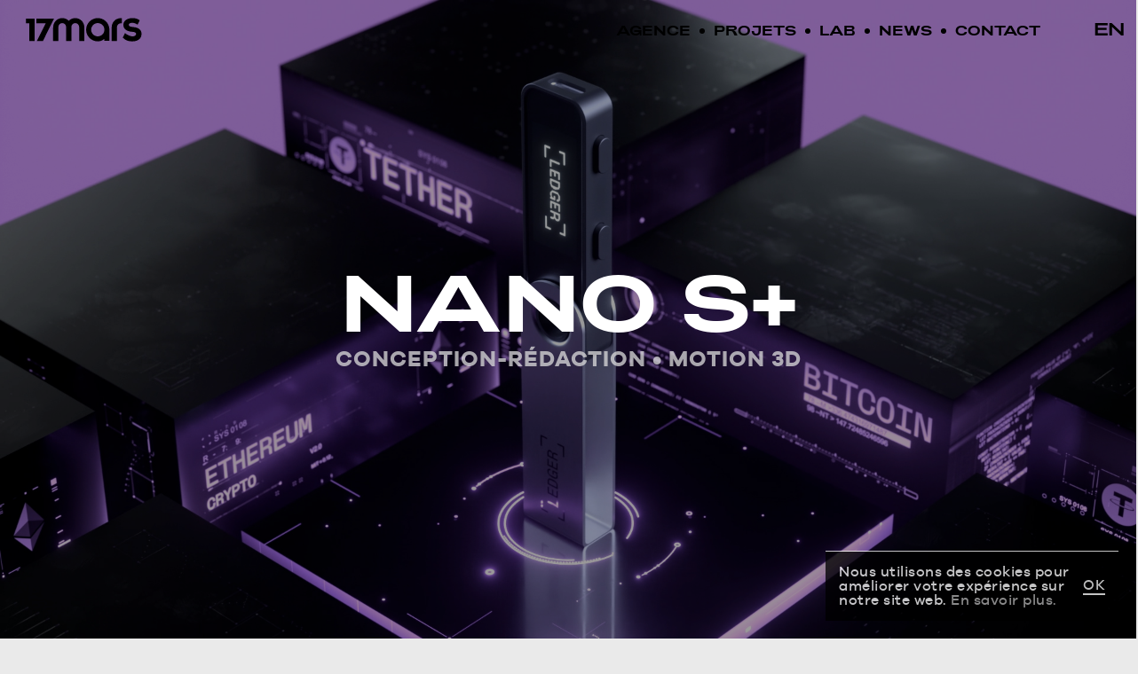

--- FILE ---
content_type: text/html; charset=UTF-8
request_url: https://17mars.com/projet/ledger-nano-s-plus/
body_size: 25847
content:
<!doctype html>
<html lang="fr-FR">
<head>
	<meta charset="UTF-8">
		<meta name="viewport"
	content="width=device-width, minimum-scale=1, initial-scale=1.0">
	<link rel="profile" href="https://gmpg.org/xfn/11">
	<link rel="stylesheet" href="https://unpkg.com/lookforward@0.1.1/css/lookforward.min.css">
	<link rel="icon" type="image/png" href="https://17mars.com/wp-content/themes/s/assets/img/FAVICON.png" />
	<meta name='robots' content='index, follow, max-image-preview:large, max-snippet:-1, max-video-preview:-1' />
<link rel="alternate" href="https://17mars.com/projet/ledger-nano-s-plus/" hreflang="fr" />
<link rel="alternate" href="https://17mars.com/en/projet/ledger-nano-s-plus-en/" hreflang="en" />

	<!-- This site is optimized with the Yoast SEO plugin v26.7 - https://yoast.com/wordpress/plugins/seo/ -->
	<title>NANO S+ - 17MARS, design for brands.</title>
	<link rel="canonical" href="https://17mars.com/projet/ledger-nano-s-plus/" />
	<meta property="og:locale" content="fr_FR" />
	<meta property="og:locale:alternate" content="en_US" />
	<meta property="og:type" content="article" />
	<meta property="og:title" content="NANO S+ - 17MARS, design for brands." />
	<meta property="og:description" content="CONTEXTE La licorne française Ledger lance la nouvelle version de son portefeuille physique d&rsquo;actifs numériques. CHALLENGE Elever l&rsquo;objet au rang d&rsquo;icône. SOLUTION L&rsquo;agence a imaginé un film jouant les plans macro et la finesse de l&rsquo;éclairage pour magnifier le design du produit, placé dans l&rsquo;écrin d&rsquo;une structure architecturale minimaliste. A la croisée du réel et [&hellip;]" />
	<meta property="og:url" content="https://17mars.com/projet/ledger-nano-s-plus/" />
	<meta property="og:site_name" content="17MARS, design for brands." />
	<meta property="article:publisher" content="https://www.facebook.com/agence17mars" />
	<meta property="article:modified_time" content="2023-11-23T11:51:22+00:00" />
	<meta property="og:image" content="https://17mars.com/wp-content/uploads/2023/01/17mars_ledger_nanosp_thumbnail.jpg" />
	<meta property="og:image:width" content="800" />
	<meta property="og:image:height" content="1256" />
	<meta property="og:image:type" content="image/jpeg" />
	<meta name="twitter:card" content="summary_large_image" />
	<meta name="twitter:site" content="@dixsept_mars" />
	<script type="application/ld+json" class="yoast-schema-graph">{"@context":"https://schema.org","@graph":[{"@type":"WebPage","@id":"https://17mars.com/projet/ledger-nano-s-plus/","url":"https://17mars.com/projet/ledger-nano-s-plus/","name":"NANO S+ - 17MARS, design for brands.","isPartOf":{"@id":"https://17mars.com/#website"},"primaryImageOfPage":{"@id":"https://17mars.com/projet/ledger-nano-s-plus/#primaryimage"},"image":{"@id":"https://17mars.com/projet/ledger-nano-s-plus/#primaryimage"},"thumbnailUrl":"https://17mars.com/wp-content/uploads/2023/01/17mars_ledger_nanosp_thumbnail.jpg","datePublished":"2022-05-02T16:47:31+00:00","dateModified":"2023-11-23T11:51:22+00:00","breadcrumb":{"@id":"https://17mars.com/projet/ledger-nano-s-plus/#breadcrumb"},"inLanguage":"fr-FR","potentialAction":[{"@type":"ReadAction","target":["https://17mars.com/projet/ledger-nano-s-plus/"]}]},{"@type":"ImageObject","inLanguage":"fr-FR","@id":"https://17mars.com/projet/ledger-nano-s-plus/#primaryimage","url":"https://17mars.com/wp-content/uploads/2023/01/17mars_ledger_nanosp_thumbnail.jpg","contentUrl":"https://17mars.com/wp-content/uploads/2023/01/17mars_ledger_nanosp_thumbnail.jpg","width":800,"height":1256},{"@type":"BreadcrumbList","@id":"https://17mars.com/projet/ledger-nano-s-plus/#breadcrumb","itemListElement":[{"@type":"ListItem","position":1,"name":"projet","item":"https://17mars.com/projet/"},{"@type":"ListItem","position":2,"name":"NANO S+"}]},{"@type":"WebSite","@id":"https://17mars.com/#website","url":"https://17mars.com/","name":"17MARS, design for brands.","description":"Design for brands","publisher":{"@id":"https://17mars.com/#organization"},"potentialAction":[{"@type":"SearchAction","target":{"@type":"EntryPoint","urlTemplate":"https://17mars.com/?s={search_term_string}"},"query-input":{"@type":"PropertyValueSpecification","valueRequired":true,"valueName":"search_term_string"}}],"inLanguage":"fr-FR"},{"@type":"Organization","@id":"https://17mars.com/#organization","name":"17MARS, design for brands.","url":"https://17mars.com/","logo":{"@type":"ImageObject","inLanguage":"fr-FR","@id":"https://17mars.com/#/schema/logo/image/","url":"https://17mars.com/wp-content/uploads/2023/12/Capture-decran-2023-12-28-a-15.54.11.png","contentUrl":"https://17mars.com/wp-content/uploads/2023/12/Capture-decran-2023-12-28-a-15.54.11.png","width":2932,"height":932,"caption":"17MARS, design for brands."},"image":{"@id":"https://17mars.com/#/schema/logo/image/"},"sameAs":["https://www.facebook.com/agence17mars","https://x.com/dixsept_mars"]}]}</script>
	<!-- / Yoast SEO plugin. -->


<link rel="alternate" type="application/rss+xml" title="17MARS, design for brands. &raquo; Flux" href="https://17mars.com/feed/" />
<link rel="alternate" type="application/rss+xml" title="17MARS, design for brands. &raquo; Flux des commentaires" href="https://17mars.com/comments/feed/" />
<link rel="alternate" title="oEmbed (JSON)" type="application/json+oembed" href="https://17mars.com/wp-json/oembed/1.0/embed?url=https%3A%2F%2F17mars.com%2Fprojet%2Fledger-nano-s-plus%2F&#038;lang=fr" />
<link rel="alternate" title="oEmbed (XML)" type="text/xml+oembed" href="https://17mars.com/wp-json/oembed/1.0/embed?url=https%3A%2F%2F17mars.com%2Fprojet%2Fledger-nano-s-plus%2F&#038;format=xml&#038;lang=fr" />
<style id='wp-img-auto-sizes-contain-inline-css'>
img:is([sizes=auto i],[sizes^="auto," i]){contain-intrinsic-size:3000px 1500px}
/*# sourceURL=wp-img-auto-sizes-contain-inline-css */
</style>
<style id='wp-emoji-styles-inline-css'>

	img.wp-smiley, img.emoji {
		display: inline !important;
		border: none !important;
		box-shadow: none !important;
		height: 1em !important;
		width: 1em !important;
		margin: 0 0.07em !important;
		vertical-align: -0.1em !important;
		background: none !important;
		padding: 0 !important;
	}
/*# sourceURL=wp-emoji-styles-inline-css */
</style>
<style id='wp-block-library-inline-css'>
:root{--wp-block-synced-color:#7a00df;--wp-block-synced-color--rgb:122,0,223;--wp-bound-block-color:var(--wp-block-synced-color);--wp-editor-canvas-background:#ddd;--wp-admin-theme-color:#007cba;--wp-admin-theme-color--rgb:0,124,186;--wp-admin-theme-color-darker-10:#006ba1;--wp-admin-theme-color-darker-10--rgb:0,107,160.5;--wp-admin-theme-color-darker-20:#005a87;--wp-admin-theme-color-darker-20--rgb:0,90,135;--wp-admin-border-width-focus:2px}@media (min-resolution:192dpi){:root{--wp-admin-border-width-focus:1.5px}}.wp-element-button{cursor:pointer}:root .has-very-light-gray-background-color{background-color:#eee}:root .has-very-dark-gray-background-color{background-color:#313131}:root .has-very-light-gray-color{color:#eee}:root .has-very-dark-gray-color{color:#313131}:root .has-vivid-green-cyan-to-vivid-cyan-blue-gradient-background{background:linear-gradient(135deg,#00d084,#0693e3)}:root .has-purple-crush-gradient-background{background:linear-gradient(135deg,#34e2e4,#4721fb 50%,#ab1dfe)}:root .has-hazy-dawn-gradient-background{background:linear-gradient(135deg,#faaca8,#dad0ec)}:root .has-subdued-olive-gradient-background{background:linear-gradient(135deg,#fafae1,#67a671)}:root .has-atomic-cream-gradient-background{background:linear-gradient(135deg,#fdd79a,#004a59)}:root .has-nightshade-gradient-background{background:linear-gradient(135deg,#330968,#31cdcf)}:root .has-midnight-gradient-background{background:linear-gradient(135deg,#020381,#2874fc)}:root{--wp--preset--font-size--normal:16px;--wp--preset--font-size--huge:42px}.has-regular-font-size{font-size:1em}.has-larger-font-size{font-size:2.625em}.has-normal-font-size{font-size:var(--wp--preset--font-size--normal)}.has-huge-font-size{font-size:var(--wp--preset--font-size--huge)}.has-text-align-center{text-align:center}.has-text-align-left{text-align:left}.has-text-align-right{text-align:right}.has-fit-text{white-space:nowrap!important}#end-resizable-editor-section{display:none}.aligncenter{clear:both}.items-justified-left{justify-content:flex-start}.items-justified-center{justify-content:center}.items-justified-right{justify-content:flex-end}.items-justified-space-between{justify-content:space-between}.screen-reader-text{border:0;clip-path:inset(50%);height:1px;margin:-1px;overflow:hidden;padding:0;position:absolute;width:1px;word-wrap:normal!important}.screen-reader-text:focus{background-color:#ddd;clip-path:none;color:#444;display:block;font-size:1em;height:auto;left:5px;line-height:normal;padding:15px 23px 14px;text-decoration:none;top:5px;width:auto;z-index:100000}html :where(.has-border-color){border-style:solid}html :where([style*=border-top-color]){border-top-style:solid}html :where([style*=border-right-color]){border-right-style:solid}html :where([style*=border-bottom-color]){border-bottom-style:solid}html :where([style*=border-left-color]){border-left-style:solid}html :where([style*=border-width]){border-style:solid}html :where([style*=border-top-width]){border-top-style:solid}html :where([style*=border-right-width]){border-right-style:solid}html :where([style*=border-bottom-width]){border-bottom-style:solid}html :where([style*=border-left-width]){border-left-style:solid}html :where(img[class*=wp-image-]){height:auto;max-width:100%}:where(figure){margin:0 0 1em}html :where(.is-position-sticky){--wp-admin--admin-bar--position-offset:var(--wp-admin--admin-bar--height,0px)}@media screen and (max-width:600px){html :where(.is-position-sticky){--wp-admin--admin-bar--position-offset:0px}}

/*# sourceURL=wp-block-library-inline-css */
</style><style id='wp-block-cover-inline-css'>
.wp-block-cover,.wp-block-cover-image{align-items:center;background-position:50%;box-sizing:border-box;display:flex;justify-content:center;min-height:430px;overflow:hidden;overflow:clip;padding:1em;position:relative}.wp-block-cover .has-background-dim:not([class*=-background-color]),.wp-block-cover-image .has-background-dim:not([class*=-background-color]),.wp-block-cover-image.has-background-dim:not([class*=-background-color]),.wp-block-cover.has-background-dim:not([class*=-background-color]){background-color:#000}.wp-block-cover .has-background-dim.has-background-gradient,.wp-block-cover-image .has-background-dim.has-background-gradient{background-color:initial}.wp-block-cover-image.has-background-dim:before,.wp-block-cover.has-background-dim:before{background-color:inherit;content:""}.wp-block-cover .wp-block-cover__background,.wp-block-cover .wp-block-cover__gradient-background,.wp-block-cover-image .wp-block-cover__background,.wp-block-cover-image .wp-block-cover__gradient-background,.wp-block-cover-image.has-background-dim:not(.has-background-gradient):before,.wp-block-cover.has-background-dim:not(.has-background-gradient):before{bottom:0;left:0;opacity:.5;position:absolute;right:0;top:0}.wp-block-cover-image.has-background-dim.has-background-dim-10 .wp-block-cover__background,.wp-block-cover-image.has-background-dim.has-background-dim-10 .wp-block-cover__gradient-background,.wp-block-cover-image.has-background-dim.has-background-dim-10:not(.has-background-gradient):before,.wp-block-cover.has-background-dim.has-background-dim-10 .wp-block-cover__background,.wp-block-cover.has-background-dim.has-background-dim-10 .wp-block-cover__gradient-background,.wp-block-cover.has-background-dim.has-background-dim-10:not(.has-background-gradient):before{opacity:.1}.wp-block-cover-image.has-background-dim.has-background-dim-20 .wp-block-cover__background,.wp-block-cover-image.has-background-dim.has-background-dim-20 .wp-block-cover__gradient-background,.wp-block-cover-image.has-background-dim.has-background-dim-20:not(.has-background-gradient):before,.wp-block-cover.has-background-dim.has-background-dim-20 .wp-block-cover__background,.wp-block-cover.has-background-dim.has-background-dim-20 .wp-block-cover__gradient-background,.wp-block-cover.has-background-dim.has-background-dim-20:not(.has-background-gradient):before{opacity:.2}.wp-block-cover-image.has-background-dim.has-background-dim-30 .wp-block-cover__background,.wp-block-cover-image.has-background-dim.has-background-dim-30 .wp-block-cover__gradient-background,.wp-block-cover-image.has-background-dim.has-background-dim-30:not(.has-background-gradient):before,.wp-block-cover.has-background-dim.has-background-dim-30 .wp-block-cover__background,.wp-block-cover.has-background-dim.has-background-dim-30 .wp-block-cover__gradient-background,.wp-block-cover.has-background-dim.has-background-dim-30:not(.has-background-gradient):before{opacity:.3}.wp-block-cover-image.has-background-dim.has-background-dim-40 .wp-block-cover__background,.wp-block-cover-image.has-background-dim.has-background-dim-40 .wp-block-cover__gradient-background,.wp-block-cover-image.has-background-dim.has-background-dim-40:not(.has-background-gradient):before,.wp-block-cover.has-background-dim.has-background-dim-40 .wp-block-cover__background,.wp-block-cover.has-background-dim.has-background-dim-40 .wp-block-cover__gradient-background,.wp-block-cover.has-background-dim.has-background-dim-40:not(.has-background-gradient):before{opacity:.4}.wp-block-cover-image.has-background-dim.has-background-dim-50 .wp-block-cover__background,.wp-block-cover-image.has-background-dim.has-background-dim-50 .wp-block-cover__gradient-background,.wp-block-cover-image.has-background-dim.has-background-dim-50:not(.has-background-gradient):before,.wp-block-cover.has-background-dim.has-background-dim-50 .wp-block-cover__background,.wp-block-cover.has-background-dim.has-background-dim-50 .wp-block-cover__gradient-background,.wp-block-cover.has-background-dim.has-background-dim-50:not(.has-background-gradient):before{opacity:.5}.wp-block-cover-image.has-background-dim.has-background-dim-60 .wp-block-cover__background,.wp-block-cover-image.has-background-dim.has-background-dim-60 .wp-block-cover__gradient-background,.wp-block-cover-image.has-background-dim.has-background-dim-60:not(.has-background-gradient):before,.wp-block-cover.has-background-dim.has-background-dim-60 .wp-block-cover__background,.wp-block-cover.has-background-dim.has-background-dim-60 .wp-block-cover__gradient-background,.wp-block-cover.has-background-dim.has-background-dim-60:not(.has-background-gradient):before{opacity:.6}.wp-block-cover-image.has-background-dim.has-background-dim-70 .wp-block-cover__background,.wp-block-cover-image.has-background-dim.has-background-dim-70 .wp-block-cover__gradient-background,.wp-block-cover-image.has-background-dim.has-background-dim-70:not(.has-background-gradient):before,.wp-block-cover.has-background-dim.has-background-dim-70 .wp-block-cover__background,.wp-block-cover.has-background-dim.has-background-dim-70 .wp-block-cover__gradient-background,.wp-block-cover.has-background-dim.has-background-dim-70:not(.has-background-gradient):before{opacity:.7}.wp-block-cover-image.has-background-dim.has-background-dim-80 .wp-block-cover__background,.wp-block-cover-image.has-background-dim.has-background-dim-80 .wp-block-cover__gradient-background,.wp-block-cover-image.has-background-dim.has-background-dim-80:not(.has-background-gradient):before,.wp-block-cover.has-background-dim.has-background-dim-80 .wp-block-cover__background,.wp-block-cover.has-background-dim.has-background-dim-80 .wp-block-cover__gradient-background,.wp-block-cover.has-background-dim.has-background-dim-80:not(.has-background-gradient):before{opacity:.8}.wp-block-cover-image.has-background-dim.has-background-dim-90 .wp-block-cover__background,.wp-block-cover-image.has-background-dim.has-background-dim-90 .wp-block-cover__gradient-background,.wp-block-cover-image.has-background-dim.has-background-dim-90:not(.has-background-gradient):before,.wp-block-cover.has-background-dim.has-background-dim-90 .wp-block-cover__background,.wp-block-cover.has-background-dim.has-background-dim-90 .wp-block-cover__gradient-background,.wp-block-cover.has-background-dim.has-background-dim-90:not(.has-background-gradient):before{opacity:.9}.wp-block-cover-image.has-background-dim.has-background-dim-100 .wp-block-cover__background,.wp-block-cover-image.has-background-dim.has-background-dim-100 .wp-block-cover__gradient-background,.wp-block-cover-image.has-background-dim.has-background-dim-100:not(.has-background-gradient):before,.wp-block-cover.has-background-dim.has-background-dim-100 .wp-block-cover__background,.wp-block-cover.has-background-dim.has-background-dim-100 .wp-block-cover__gradient-background,.wp-block-cover.has-background-dim.has-background-dim-100:not(.has-background-gradient):before{opacity:1}.wp-block-cover .wp-block-cover__background.has-background-dim.has-background-dim-0,.wp-block-cover .wp-block-cover__gradient-background.has-background-dim.has-background-dim-0,.wp-block-cover-image .wp-block-cover__background.has-background-dim.has-background-dim-0,.wp-block-cover-image .wp-block-cover__gradient-background.has-background-dim.has-background-dim-0{opacity:0}.wp-block-cover .wp-block-cover__background.has-background-dim.has-background-dim-10,.wp-block-cover .wp-block-cover__gradient-background.has-background-dim.has-background-dim-10,.wp-block-cover-image .wp-block-cover__background.has-background-dim.has-background-dim-10,.wp-block-cover-image .wp-block-cover__gradient-background.has-background-dim.has-background-dim-10{opacity:.1}.wp-block-cover .wp-block-cover__background.has-background-dim.has-background-dim-20,.wp-block-cover .wp-block-cover__gradient-background.has-background-dim.has-background-dim-20,.wp-block-cover-image .wp-block-cover__background.has-background-dim.has-background-dim-20,.wp-block-cover-image .wp-block-cover__gradient-background.has-background-dim.has-background-dim-20{opacity:.2}.wp-block-cover .wp-block-cover__background.has-background-dim.has-background-dim-30,.wp-block-cover .wp-block-cover__gradient-background.has-background-dim.has-background-dim-30,.wp-block-cover-image .wp-block-cover__background.has-background-dim.has-background-dim-30,.wp-block-cover-image .wp-block-cover__gradient-background.has-background-dim.has-background-dim-30{opacity:.3}.wp-block-cover .wp-block-cover__background.has-background-dim.has-background-dim-40,.wp-block-cover .wp-block-cover__gradient-background.has-background-dim.has-background-dim-40,.wp-block-cover-image .wp-block-cover__background.has-background-dim.has-background-dim-40,.wp-block-cover-image .wp-block-cover__gradient-background.has-background-dim.has-background-dim-40{opacity:.4}.wp-block-cover .wp-block-cover__background.has-background-dim.has-background-dim-50,.wp-block-cover .wp-block-cover__gradient-background.has-background-dim.has-background-dim-50,.wp-block-cover-image .wp-block-cover__background.has-background-dim.has-background-dim-50,.wp-block-cover-image .wp-block-cover__gradient-background.has-background-dim.has-background-dim-50{opacity:.5}.wp-block-cover .wp-block-cover__background.has-background-dim.has-background-dim-60,.wp-block-cover .wp-block-cover__gradient-background.has-background-dim.has-background-dim-60,.wp-block-cover-image .wp-block-cover__background.has-background-dim.has-background-dim-60,.wp-block-cover-image .wp-block-cover__gradient-background.has-background-dim.has-background-dim-60{opacity:.6}.wp-block-cover .wp-block-cover__background.has-background-dim.has-background-dim-70,.wp-block-cover .wp-block-cover__gradient-background.has-background-dim.has-background-dim-70,.wp-block-cover-image .wp-block-cover__background.has-background-dim.has-background-dim-70,.wp-block-cover-image .wp-block-cover__gradient-background.has-background-dim.has-background-dim-70{opacity:.7}.wp-block-cover .wp-block-cover__background.has-background-dim.has-background-dim-80,.wp-block-cover .wp-block-cover__gradient-background.has-background-dim.has-background-dim-80,.wp-block-cover-image .wp-block-cover__background.has-background-dim.has-background-dim-80,.wp-block-cover-image .wp-block-cover__gradient-background.has-background-dim.has-background-dim-80{opacity:.8}.wp-block-cover .wp-block-cover__background.has-background-dim.has-background-dim-90,.wp-block-cover .wp-block-cover__gradient-background.has-background-dim.has-background-dim-90,.wp-block-cover-image .wp-block-cover__background.has-background-dim.has-background-dim-90,.wp-block-cover-image .wp-block-cover__gradient-background.has-background-dim.has-background-dim-90{opacity:.9}.wp-block-cover .wp-block-cover__background.has-background-dim.has-background-dim-100,.wp-block-cover .wp-block-cover__gradient-background.has-background-dim.has-background-dim-100,.wp-block-cover-image .wp-block-cover__background.has-background-dim.has-background-dim-100,.wp-block-cover-image .wp-block-cover__gradient-background.has-background-dim.has-background-dim-100{opacity:1}.wp-block-cover-image.alignleft,.wp-block-cover-image.alignright,.wp-block-cover.alignleft,.wp-block-cover.alignright{max-width:420px;width:100%}.wp-block-cover-image.aligncenter,.wp-block-cover-image.alignleft,.wp-block-cover-image.alignright,.wp-block-cover.aligncenter,.wp-block-cover.alignleft,.wp-block-cover.alignright{display:flex}.wp-block-cover .wp-block-cover__inner-container,.wp-block-cover-image .wp-block-cover__inner-container{color:inherit;position:relative;width:100%}.wp-block-cover-image.is-position-top-left,.wp-block-cover.is-position-top-left{align-items:flex-start;justify-content:flex-start}.wp-block-cover-image.is-position-top-center,.wp-block-cover.is-position-top-center{align-items:flex-start;justify-content:center}.wp-block-cover-image.is-position-top-right,.wp-block-cover.is-position-top-right{align-items:flex-start;justify-content:flex-end}.wp-block-cover-image.is-position-center-left,.wp-block-cover.is-position-center-left{align-items:center;justify-content:flex-start}.wp-block-cover-image.is-position-center-center,.wp-block-cover.is-position-center-center{align-items:center;justify-content:center}.wp-block-cover-image.is-position-center-right,.wp-block-cover.is-position-center-right{align-items:center;justify-content:flex-end}.wp-block-cover-image.is-position-bottom-left,.wp-block-cover.is-position-bottom-left{align-items:flex-end;justify-content:flex-start}.wp-block-cover-image.is-position-bottom-center,.wp-block-cover.is-position-bottom-center{align-items:flex-end;justify-content:center}.wp-block-cover-image.is-position-bottom-right,.wp-block-cover.is-position-bottom-right{align-items:flex-end;justify-content:flex-end}.wp-block-cover-image.has-custom-content-position.has-custom-content-position .wp-block-cover__inner-container,.wp-block-cover.has-custom-content-position.has-custom-content-position .wp-block-cover__inner-container{margin:0}.wp-block-cover-image.has-custom-content-position.has-custom-content-position.is-position-bottom-left .wp-block-cover__inner-container,.wp-block-cover-image.has-custom-content-position.has-custom-content-position.is-position-bottom-right .wp-block-cover__inner-container,.wp-block-cover-image.has-custom-content-position.has-custom-content-position.is-position-center-left .wp-block-cover__inner-container,.wp-block-cover-image.has-custom-content-position.has-custom-content-position.is-position-center-right .wp-block-cover__inner-container,.wp-block-cover-image.has-custom-content-position.has-custom-content-position.is-position-top-left .wp-block-cover__inner-container,.wp-block-cover-image.has-custom-content-position.has-custom-content-position.is-position-top-right .wp-block-cover__inner-container,.wp-block-cover.has-custom-content-position.has-custom-content-position.is-position-bottom-left .wp-block-cover__inner-container,.wp-block-cover.has-custom-content-position.has-custom-content-position.is-position-bottom-right .wp-block-cover__inner-container,.wp-block-cover.has-custom-content-position.has-custom-content-position.is-position-center-left .wp-block-cover__inner-container,.wp-block-cover.has-custom-content-position.has-custom-content-position.is-position-center-right .wp-block-cover__inner-container,.wp-block-cover.has-custom-content-position.has-custom-content-position.is-position-top-left .wp-block-cover__inner-container,.wp-block-cover.has-custom-content-position.has-custom-content-position.is-position-top-right .wp-block-cover__inner-container{margin:0;width:auto}.wp-block-cover .wp-block-cover__image-background,.wp-block-cover video.wp-block-cover__video-background,.wp-block-cover-image .wp-block-cover__image-background,.wp-block-cover-image video.wp-block-cover__video-background{border:none;bottom:0;box-shadow:none;height:100%;left:0;margin:0;max-height:none;max-width:none;object-fit:cover;outline:none;padding:0;position:absolute;right:0;top:0;width:100%}.wp-block-cover-image.has-parallax,.wp-block-cover.has-parallax,.wp-block-cover__image-background.has-parallax,video.wp-block-cover__video-background.has-parallax{background-attachment:fixed;background-repeat:no-repeat;background-size:cover}@supports (-webkit-touch-callout:inherit){.wp-block-cover-image.has-parallax,.wp-block-cover.has-parallax,.wp-block-cover__image-background.has-parallax,video.wp-block-cover__video-background.has-parallax{background-attachment:scroll}}@media (prefers-reduced-motion:reduce){.wp-block-cover-image.has-parallax,.wp-block-cover.has-parallax,.wp-block-cover__image-background.has-parallax,video.wp-block-cover__video-background.has-parallax{background-attachment:scroll}}.wp-block-cover-image.is-repeated,.wp-block-cover.is-repeated,.wp-block-cover__image-background.is-repeated,video.wp-block-cover__video-background.is-repeated{background-repeat:repeat;background-size:auto}.wp-block-cover-image-text,.wp-block-cover-image-text a,.wp-block-cover-image-text a:active,.wp-block-cover-image-text a:focus,.wp-block-cover-image-text a:hover,.wp-block-cover-text,.wp-block-cover-text a,.wp-block-cover-text a:active,.wp-block-cover-text a:focus,.wp-block-cover-text a:hover,section.wp-block-cover-image h2,section.wp-block-cover-image h2 a,section.wp-block-cover-image h2 a:active,section.wp-block-cover-image h2 a:focus,section.wp-block-cover-image h2 a:hover{color:#fff}.wp-block-cover-image .wp-block-cover.has-left-content{justify-content:flex-start}.wp-block-cover-image .wp-block-cover.has-right-content{justify-content:flex-end}.wp-block-cover-image.has-left-content .wp-block-cover-image-text,.wp-block-cover.has-left-content .wp-block-cover-text,section.wp-block-cover-image.has-left-content>h2{margin-left:0;text-align:left}.wp-block-cover-image.has-right-content .wp-block-cover-image-text,.wp-block-cover.has-right-content .wp-block-cover-text,section.wp-block-cover-image.has-right-content>h2{margin-right:0;text-align:right}.wp-block-cover .wp-block-cover-text,.wp-block-cover-image .wp-block-cover-image-text,section.wp-block-cover-image>h2{font-size:2em;line-height:1.25;margin-bottom:0;max-width:840px;padding:.44em;text-align:center;z-index:1}:where(.wp-block-cover-image:not(.has-text-color)),:where(.wp-block-cover:not(.has-text-color)){color:#fff}:where(.wp-block-cover-image.is-light:not(.has-text-color)),:where(.wp-block-cover.is-light:not(.has-text-color)){color:#000}:root :where(.wp-block-cover h1:not(.has-text-color)),:root :where(.wp-block-cover h2:not(.has-text-color)),:root :where(.wp-block-cover h3:not(.has-text-color)),:root :where(.wp-block-cover h4:not(.has-text-color)),:root :where(.wp-block-cover h5:not(.has-text-color)),:root :where(.wp-block-cover h6:not(.has-text-color)),:root :where(.wp-block-cover p:not(.has-text-color)){color:inherit}body:not(.editor-styles-wrapper) .wp-block-cover:not(.wp-block-cover:has(.wp-block-cover__background+.wp-block-cover__inner-container)) .wp-block-cover__image-background,body:not(.editor-styles-wrapper) .wp-block-cover:not(.wp-block-cover:has(.wp-block-cover__background+.wp-block-cover__inner-container)) .wp-block-cover__video-background{z-index:0}body:not(.editor-styles-wrapper) .wp-block-cover:not(.wp-block-cover:has(.wp-block-cover__background+.wp-block-cover__inner-container)) .wp-block-cover__background,body:not(.editor-styles-wrapper) .wp-block-cover:not(.wp-block-cover:has(.wp-block-cover__background+.wp-block-cover__inner-container)) .wp-block-cover__gradient-background,body:not(.editor-styles-wrapper) .wp-block-cover:not(.wp-block-cover:has(.wp-block-cover__background+.wp-block-cover__inner-container)) .wp-block-cover__inner-container,body:not(.editor-styles-wrapper) .wp-block-cover:not(.wp-block-cover:has(.wp-block-cover__background+.wp-block-cover__inner-container)).has-background-dim:not(.has-background-gradient):before{z-index:1}.has-modal-open body:not(.editor-styles-wrapper) .wp-block-cover:not(.wp-block-cover:has(.wp-block-cover__background+.wp-block-cover__inner-container)) .wp-block-cover__inner-container{z-index:auto}
/*# sourceURL=https://17mars.com/wp-includes/blocks/cover/style.min.css */
</style>
<style id='wp-block-image-inline-css'>
.wp-block-image>a,.wp-block-image>figure>a{display:inline-block}.wp-block-image img{box-sizing:border-box;height:auto;max-width:100%;vertical-align:bottom}@media not (prefers-reduced-motion){.wp-block-image img.hide{visibility:hidden}.wp-block-image img.show{animation:show-content-image .4s}}.wp-block-image[style*=border-radius] img,.wp-block-image[style*=border-radius]>a{border-radius:inherit}.wp-block-image.has-custom-border img{box-sizing:border-box}.wp-block-image.aligncenter{text-align:center}.wp-block-image.alignfull>a,.wp-block-image.alignwide>a{width:100%}.wp-block-image.alignfull img,.wp-block-image.alignwide img{height:auto;width:100%}.wp-block-image .aligncenter,.wp-block-image .alignleft,.wp-block-image .alignright,.wp-block-image.aligncenter,.wp-block-image.alignleft,.wp-block-image.alignright{display:table}.wp-block-image .aligncenter>figcaption,.wp-block-image .alignleft>figcaption,.wp-block-image .alignright>figcaption,.wp-block-image.aligncenter>figcaption,.wp-block-image.alignleft>figcaption,.wp-block-image.alignright>figcaption{caption-side:bottom;display:table-caption}.wp-block-image .alignleft{float:left;margin:.5em 1em .5em 0}.wp-block-image .alignright{float:right;margin:.5em 0 .5em 1em}.wp-block-image .aligncenter{margin-left:auto;margin-right:auto}.wp-block-image :where(figcaption){margin-bottom:1em;margin-top:.5em}.wp-block-image.is-style-circle-mask img{border-radius:9999px}@supports ((-webkit-mask-image:none) or (mask-image:none)) or (-webkit-mask-image:none){.wp-block-image.is-style-circle-mask img{border-radius:0;-webkit-mask-image:url('data:image/svg+xml;utf8,<svg viewBox="0 0 100 100" xmlns="http://www.w3.org/2000/svg"><circle cx="50" cy="50" r="50"/></svg>');mask-image:url('data:image/svg+xml;utf8,<svg viewBox="0 0 100 100" xmlns="http://www.w3.org/2000/svg"><circle cx="50" cy="50" r="50"/></svg>');mask-mode:alpha;-webkit-mask-position:center;mask-position:center;-webkit-mask-repeat:no-repeat;mask-repeat:no-repeat;-webkit-mask-size:contain;mask-size:contain}}:root :where(.wp-block-image.is-style-rounded img,.wp-block-image .is-style-rounded img){border-radius:9999px}.wp-block-image figure{margin:0}.wp-lightbox-container{display:flex;flex-direction:column;position:relative}.wp-lightbox-container img{cursor:zoom-in}.wp-lightbox-container img:hover+button{opacity:1}.wp-lightbox-container button{align-items:center;backdrop-filter:blur(16px) saturate(180%);background-color:#5a5a5a40;border:none;border-radius:4px;cursor:zoom-in;display:flex;height:20px;justify-content:center;opacity:0;padding:0;position:absolute;right:16px;text-align:center;top:16px;width:20px;z-index:100}@media not (prefers-reduced-motion){.wp-lightbox-container button{transition:opacity .2s ease}}.wp-lightbox-container button:focus-visible{outline:3px auto #5a5a5a40;outline:3px auto -webkit-focus-ring-color;outline-offset:3px}.wp-lightbox-container button:hover{cursor:pointer;opacity:1}.wp-lightbox-container button:focus{opacity:1}.wp-lightbox-container button:focus,.wp-lightbox-container button:hover,.wp-lightbox-container button:not(:hover):not(:active):not(.has-background){background-color:#5a5a5a40;border:none}.wp-lightbox-overlay{box-sizing:border-box;cursor:zoom-out;height:100vh;left:0;overflow:hidden;position:fixed;top:0;visibility:hidden;width:100%;z-index:100000}.wp-lightbox-overlay .close-button{align-items:center;cursor:pointer;display:flex;justify-content:center;min-height:40px;min-width:40px;padding:0;position:absolute;right:calc(env(safe-area-inset-right) + 16px);top:calc(env(safe-area-inset-top) + 16px);z-index:5000000}.wp-lightbox-overlay .close-button:focus,.wp-lightbox-overlay .close-button:hover,.wp-lightbox-overlay .close-button:not(:hover):not(:active):not(.has-background){background:none;border:none}.wp-lightbox-overlay .lightbox-image-container{height:var(--wp--lightbox-container-height);left:50%;overflow:hidden;position:absolute;top:50%;transform:translate(-50%,-50%);transform-origin:top left;width:var(--wp--lightbox-container-width);z-index:9999999999}.wp-lightbox-overlay .wp-block-image{align-items:center;box-sizing:border-box;display:flex;height:100%;justify-content:center;margin:0;position:relative;transform-origin:0 0;width:100%;z-index:3000000}.wp-lightbox-overlay .wp-block-image img{height:var(--wp--lightbox-image-height);min-height:var(--wp--lightbox-image-height);min-width:var(--wp--lightbox-image-width);width:var(--wp--lightbox-image-width)}.wp-lightbox-overlay .wp-block-image figcaption{display:none}.wp-lightbox-overlay button{background:none;border:none}.wp-lightbox-overlay .scrim{background-color:#fff;height:100%;opacity:.9;position:absolute;width:100%;z-index:2000000}.wp-lightbox-overlay.active{visibility:visible}@media not (prefers-reduced-motion){.wp-lightbox-overlay.active{animation:turn-on-visibility .25s both}.wp-lightbox-overlay.active img{animation:turn-on-visibility .35s both}.wp-lightbox-overlay.show-closing-animation:not(.active){animation:turn-off-visibility .35s both}.wp-lightbox-overlay.show-closing-animation:not(.active) img{animation:turn-off-visibility .25s both}.wp-lightbox-overlay.zoom.active{animation:none;opacity:1;visibility:visible}.wp-lightbox-overlay.zoom.active .lightbox-image-container{animation:lightbox-zoom-in .4s}.wp-lightbox-overlay.zoom.active .lightbox-image-container img{animation:none}.wp-lightbox-overlay.zoom.active .scrim{animation:turn-on-visibility .4s forwards}.wp-lightbox-overlay.zoom.show-closing-animation:not(.active){animation:none}.wp-lightbox-overlay.zoom.show-closing-animation:not(.active) .lightbox-image-container{animation:lightbox-zoom-out .4s}.wp-lightbox-overlay.zoom.show-closing-animation:not(.active) .lightbox-image-container img{animation:none}.wp-lightbox-overlay.zoom.show-closing-animation:not(.active) .scrim{animation:turn-off-visibility .4s forwards}}@keyframes show-content-image{0%{visibility:hidden}99%{visibility:hidden}to{visibility:visible}}@keyframes turn-on-visibility{0%{opacity:0}to{opacity:1}}@keyframes turn-off-visibility{0%{opacity:1;visibility:visible}99%{opacity:0;visibility:visible}to{opacity:0;visibility:hidden}}@keyframes lightbox-zoom-in{0%{transform:translate(calc((-100vw + var(--wp--lightbox-scrollbar-width))/2 + var(--wp--lightbox-initial-left-position)),calc(-50vh + var(--wp--lightbox-initial-top-position))) scale(var(--wp--lightbox-scale))}to{transform:translate(-50%,-50%) scale(1)}}@keyframes lightbox-zoom-out{0%{transform:translate(-50%,-50%) scale(1);visibility:visible}99%{visibility:visible}to{transform:translate(calc((-100vw + var(--wp--lightbox-scrollbar-width))/2 + var(--wp--lightbox-initial-left-position)),calc(-50vh + var(--wp--lightbox-initial-top-position))) scale(var(--wp--lightbox-scale));visibility:hidden}}
/*# sourceURL=https://17mars.com/wp-includes/blocks/image/style.min.css */
</style>
<style id='wp-block-video-inline-css'>
.wp-block-video{box-sizing:border-box}.wp-block-video video{height:auto;vertical-align:middle;width:100%}@supports (position:sticky){.wp-block-video [poster]{object-fit:cover}}.wp-block-video.aligncenter{text-align:center}.wp-block-video :where(figcaption){margin-bottom:1em;margin-top:.5em}
/*# sourceURL=https://17mars.com/wp-includes/blocks/video/style.min.css */
</style>
<style id='wp-block-columns-inline-css'>
.wp-block-columns{box-sizing:border-box;display:flex;flex-wrap:wrap!important}@media (min-width:782px){.wp-block-columns{flex-wrap:nowrap!important}}.wp-block-columns{align-items:normal!important}.wp-block-columns.are-vertically-aligned-top{align-items:flex-start}.wp-block-columns.are-vertically-aligned-center{align-items:center}.wp-block-columns.are-vertically-aligned-bottom{align-items:flex-end}@media (max-width:781px){.wp-block-columns:not(.is-not-stacked-on-mobile)>.wp-block-column{flex-basis:100%!important}}@media (min-width:782px){.wp-block-columns:not(.is-not-stacked-on-mobile)>.wp-block-column{flex-basis:0;flex-grow:1}.wp-block-columns:not(.is-not-stacked-on-mobile)>.wp-block-column[style*=flex-basis]{flex-grow:0}}.wp-block-columns.is-not-stacked-on-mobile{flex-wrap:nowrap!important}.wp-block-columns.is-not-stacked-on-mobile>.wp-block-column{flex-basis:0;flex-grow:1}.wp-block-columns.is-not-stacked-on-mobile>.wp-block-column[style*=flex-basis]{flex-grow:0}:where(.wp-block-columns){margin-bottom:1.75em}:where(.wp-block-columns.has-background){padding:1.25em 2.375em}.wp-block-column{flex-grow:1;min-width:0;overflow-wrap:break-word;word-break:break-word}.wp-block-column.is-vertically-aligned-top{align-self:flex-start}.wp-block-column.is-vertically-aligned-center{align-self:center}.wp-block-column.is-vertically-aligned-bottom{align-self:flex-end}.wp-block-column.is-vertically-aligned-stretch{align-self:stretch}.wp-block-column.is-vertically-aligned-bottom,.wp-block-column.is-vertically-aligned-center,.wp-block-column.is-vertically-aligned-top{width:100%}
/*# sourceURL=https://17mars.com/wp-includes/blocks/columns/style.min.css */
</style>
<style id='wp-block-embed-inline-css'>
.wp-block-embed.alignleft,.wp-block-embed.alignright,.wp-block[data-align=left]>[data-type="core/embed"],.wp-block[data-align=right]>[data-type="core/embed"]{max-width:360px;width:100%}.wp-block-embed.alignleft .wp-block-embed__wrapper,.wp-block-embed.alignright .wp-block-embed__wrapper,.wp-block[data-align=left]>[data-type="core/embed"] .wp-block-embed__wrapper,.wp-block[data-align=right]>[data-type="core/embed"] .wp-block-embed__wrapper{min-width:280px}.wp-block-cover .wp-block-embed{min-height:240px;min-width:320px}.wp-block-embed{overflow-wrap:break-word}.wp-block-embed :where(figcaption){margin-bottom:1em;margin-top:.5em}.wp-block-embed iframe{max-width:100%}.wp-block-embed__wrapper{position:relative}.wp-embed-responsive .wp-has-aspect-ratio .wp-block-embed__wrapper:before{content:"";display:block;padding-top:50%}.wp-embed-responsive .wp-has-aspect-ratio iframe{bottom:0;height:100%;left:0;position:absolute;right:0;top:0;width:100%}.wp-embed-responsive .wp-embed-aspect-21-9 .wp-block-embed__wrapper:before{padding-top:42.85%}.wp-embed-responsive .wp-embed-aspect-18-9 .wp-block-embed__wrapper:before{padding-top:50%}.wp-embed-responsive .wp-embed-aspect-16-9 .wp-block-embed__wrapper:before{padding-top:56.25%}.wp-embed-responsive .wp-embed-aspect-4-3 .wp-block-embed__wrapper:before{padding-top:75%}.wp-embed-responsive .wp-embed-aspect-1-1 .wp-block-embed__wrapper:before{padding-top:100%}.wp-embed-responsive .wp-embed-aspect-9-16 .wp-block-embed__wrapper:before{padding-top:177.77%}.wp-embed-responsive .wp-embed-aspect-1-2 .wp-block-embed__wrapper:before{padding-top:200%}
/*# sourceURL=https://17mars.com/wp-includes/blocks/embed/style.min.css */
</style>
<style id='wp-block-spacer-inline-css'>
.wp-block-spacer{clear:both}
/*# sourceURL=https://17mars.com/wp-includes/blocks/spacer/style.min.css */
</style>
<style id='global-styles-inline-css'>
:root{--wp--preset--aspect-ratio--square: 1;--wp--preset--aspect-ratio--4-3: 4/3;--wp--preset--aspect-ratio--3-4: 3/4;--wp--preset--aspect-ratio--3-2: 3/2;--wp--preset--aspect-ratio--2-3: 2/3;--wp--preset--aspect-ratio--16-9: 16/9;--wp--preset--aspect-ratio--9-16: 9/16;--wp--preset--color--black: #000000;--wp--preset--color--cyan-bluish-gray: #abb8c3;--wp--preset--color--white: #ffffff;--wp--preset--color--pale-pink: #f78da7;--wp--preset--color--vivid-red: #cf2e2e;--wp--preset--color--luminous-vivid-orange: #ff6900;--wp--preset--color--luminous-vivid-amber: #fcb900;--wp--preset--color--light-green-cyan: #7bdcb5;--wp--preset--color--vivid-green-cyan: #00d084;--wp--preset--color--pale-cyan-blue: #8ed1fc;--wp--preset--color--vivid-cyan-blue: #0693e3;--wp--preset--color--vivid-purple: #9b51e0;--wp--preset--gradient--vivid-cyan-blue-to-vivid-purple: linear-gradient(135deg,rgb(6,147,227) 0%,rgb(155,81,224) 100%);--wp--preset--gradient--light-green-cyan-to-vivid-green-cyan: linear-gradient(135deg,rgb(122,220,180) 0%,rgb(0,208,130) 100%);--wp--preset--gradient--luminous-vivid-amber-to-luminous-vivid-orange: linear-gradient(135deg,rgb(252,185,0) 0%,rgb(255,105,0) 100%);--wp--preset--gradient--luminous-vivid-orange-to-vivid-red: linear-gradient(135deg,rgb(255,105,0) 0%,rgb(207,46,46) 100%);--wp--preset--gradient--very-light-gray-to-cyan-bluish-gray: linear-gradient(135deg,rgb(238,238,238) 0%,rgb(169,184,195) 100%);--wp--preset--gradient--cool-to-warm-spectrum: linear-gradient(135deg,rgb(74,234,220) 0%,rgb(151,120,209) 20%,rgb(207,42,186) 40%,rgb(238,44,130) 60%,rgb(251,105,98) 80%,rgb(254,248,76) 100%);--wp--preset--gradient--blush-light-purple: linear-gradient(135deg,rgb(255,206,236) 0%,rgb(152,150,240) 100%);--wp--preset--gradient--blush-bordeaux: linear-gradient(135deg,rgb(254,205,165) 0%,rgb(254,45,45) 50%,rgb(107,0,62) 100%);--wp--preset--gradient--luminous-dusk: linear-gradient(135deg,rgb(255,203,112) 0%,rgb(199,81,192) 50%,rgb(65,88,208) 100%);--wp--preset--gradient--pale-ocean: linear-gradient(135deg,rgb(255,245,203) 0%,rgb(182,227,212) 50%,rgb(51,167,181) 100%);--wp--preset--gradient--electric-grass: linear-gradient(135deg,rgb(202,248,128) 0%,rgb(113,206,126) 100%);--wp--preset--gradient--midnight: linear-gradient(135deg,rgb(2,3,129) 0%,rgb(40,116,252) 100%);--wp--preset--font-size--small: 13px;--wp--preset--font-size--medium: 20px;--wp--preset--font-size--large: 36px;--wp--preset--font-size--x-large: 42px;--wp--preset--spacing--20: 0.44rem;--wp--preset--spacing--30: 0.67rem;--wp--preset--spacing--40: 1rem;--wp--preset--spacing--50: 1.5rem;--wp--preset--spacing--60: 2.25rem;--wp--preset--spacing--70: 3.38rem;--wp--preset--spacing--80: 5.06rem;--wp--preset--shadow--natural: 6px 6px 9px rgba(0, 0, 0, 0.2);--wp--preset--shadow--deep: 12px 12px 50px rgba(0, 0, 0, 0.4);--wp--preset--shadow--sharp: 6px 6px 0px rgba(0, 0, 0, 0.2);--wp--preset--shadow--outlined: 6px 6px 0px -3px rgb(255, 255, 255), 6px 6px rgb(0, 0, 0);--wp--preset--shadow--crisp: 6px 6px 0px rgb(0, 0, 0);}:where(.is-layout-flex){gap: 0.5em;}:where(.is-layout-grid){gap: 0.5em;}body .is-layout-flex{display: flex;}.is-layout-flex{flex-wrap: wrap;align-items: center;}.is-layout-flex > :is(*, div){margin: 0;}body .is-layout-grid{display: grid;}.is-layout-grid > :is(*, div){margin: 0;}:where(.wp-block-columns.is-layout-flex){gap: 2em;}:where(.wp-block-columns.is-layout-grid){gap: 2em;}:where(.wp-block-post-template.is-layout-flex){gap: 1.25em;}:where(.wp-block-post-template.is-layout-grid){gap: 1.25em;}.has-black-color{color: var(--wp--preset--color--black) !important;}.has-cyan-bluish-gray-color{color: var(--wp--preset--color--cyan-bluish-gray) !important;}.has-white-color{color: var(--wp--preset--color--white) !important;}.has-pale-pink-color{color: var(--wp--preset--color--pale-pink) !important;}.has-vivid-red-color{color: var(--wp--preset--color--vivid-red) !important;}.has-luminous-vivid-orange-color{color: var(--wp--preset--color--luminous-vivid-orange) !important;}.has-luminous-vivid-amber-color{color: var(--wp--preset--color--luminous-vivid-amber) !important;}.has-light-green-cyan-color{color: var(--wp--preset--color--light-green-cyan) !important;}.has-vivid-green-cyan-color{color: var(--wp--preset--color--vivid-green-cyan) !important;}.has-pale-cyan-blue-color{color: var(--wp--preset--color--pale-cyan-blue) !important;}.has-vivid-cyan-blue-color{color: var(--wp--preset--color--vivid-cyan-blue) !important;}.has-vivid-purple-color{color: var(--wp--preset--color--vivid-purple) !important;}.has-black-background-color{background-color: var(--wp--preset--color--black) !important;}.has-cyan-bluish-gray-background-color{background-color: var(--wp--preset--color--cyan-bluish-gray) !important;}.has-white-background-color{background-color: var(--wp--preset--color--white) !important;}.has-pale-pink-background-color{background-color: var(--wp--preset--color--pale-pink) !important;}.has-vivid-red-background-color{background-color: var(--wp--preset--color--vivid-red) !important;}.has-luminous-vivid-orange-background-color{background-color: var(--wp--preset--color--luminous-vivid-orange) !important;}.has-luminous-vivid-amber-background-color{background-color: var(--wp--preset--color--luminous-vivid-amber) !important;}.has-light-green-cyan-background-color{background-color: var(--wp--preset--color--light-green-cyan) !important;}.has-vivid-green-cyan-background-color{background-color: var(--wp--preset--color--vivid-green-cyan) !important;}.has-pale-cyan-blue-background-color{background-color: var(--wp--preset--color--pale-cyan-blue) !important;}.has-vivid-cyan-blue-background-color{background-color: var(--wp--preset--color--vivid-cyan-blue) !important;}.has-vivid-purple-background-color{background-color: var(--wp--preset--color--vivid-purple) !important;}.has-black-border-color{border-color: var(--wp--preset--color--black) !important;}.has-cyan-bluish-gray-border-color{border-color: var(--wp--preset--color--cyan-bluish-gray) !important;}.has-white-border-color{border-color: var(--wp--preset--color--white) !important;}.has-pale-pink-border-color{border-color: var(--wp--preset--color--pale-pink) !important;}.has-vivid-red-border-color{border-color: var(--wp--preset--color--vivid-red) !important;}.has-luminous-vivid-orange-border-color{border-color: var(--wp--preset--color--luminous-vivid-orange) !important;}.has-luminous-vivid-amber-border-color{border-color: var(--wp--preset--color--luminous-vivid-amber) !important;}.has-light-green-cyan-border-color{border-color: var(--wp--preset--color--light-green-cyan) !important;}.has-vivid-green-cyan-border-color{border-color: var(--wp--preset--color--vivid-green-cyan) !important;}.has-pale-cyan-blue-border-color{border-color: var(--wp--preset--color--pale-cyan-blue) !important;}.has-vivid-cyan-blue-border-color{border-color: var(--wp--preset--color--vivid-cyan-blue) !important;}.has-vivid-purple-border-color{border-color: var(--wp--preset--color--vivid-purple) !important;}.has-vivid-cyan-blue-to-vivid-purple-gradient-background{background: var(--wp--preset--gradient--vivid-cyan-blue-to-vivid-purple) !important;}.has-light-green-cyan-to-vivid-green-cyan-gradient-background{background: var(--wp--preset--gradient--light-green-cyan-to-vivid-green-cyan) !important;}.has-luminous-vivid-amber-to-luminous-vivid-orange-gradient-background{background: var(--wp--preset--gradient--luminous-vivid-amber-to-luminous-vivid-orange) !important;}.has-luminous-vivid-orange-to-vivid-red-gradient-background{background: var(--wp--preset--gradient--luminous-vivid-orange-to-vivid-red) !important;}.has-very-light-gray-to-cyan-bluish-gray-gradient-background{background: var(--wp--preset--gradient--very-light-gray-to-cyan-bluish-gray) !important;}.has-cool-to-warm-spectrum-gradient-background{background: var(--wp--preset--gradient--cool-to-warm-spectrum) !important;}.has-blush-light-purple-gradient-background{background: var(--wp--preset--gradient--blush-light-purple) !important;}.has-blush-bordeaux-gradient-background{background: var(--wp--preset--gradient--blush-bordeaux) !important;}.has-luminous-dusk-gradient-background{background: var(--wp--preset--gradient--luminous-dusk) !important;}.has-pale-ocean-gradient-background{background: var(--wp--preset--gradient--pale-ocean) !important;}.has-electric-grass-gradient-background{background: var(--wp--preset--gradient--electric-grass) !important;}.has-midnight-gradient-background{background: var(--wp--preset--gradient--midnight) !important;}.has-small-font-size{font-size: var(--wp--preset--font-size--small) !important;}.has-medium-font-size{font-size: var(--wp--preset--font-size--medium) !important;}.has-large-font-size{font-size: var(--wp--preset--font-size--large) !important;}.has-x-large-font-size{font-size: var(--wp--preset--font-size--x-large) !important;}
:where(.wp-block-columns.is-layout-flex){gap: 2em;}:where(.wp-block-columns.is-layout-grid){gap: 2em;}
/*# sourceURL=global-styles-inline-css */
</style>
<style id='core-block-supports-inline-css'>
.wp-container-core-columns-is-layout-9d6595d7{flex-wrap:nowrap;}
/*# sourceURL=core-block-supports-inline-css */
</style>

<style id='classic-theme-styles-inline-css'>
/*! This file is auto-generated */
.wp-block-button__link{color:#fff;background-color:#32373c;border-radius:9999px;box-shadow:none;text-decoration:none;padding:calc(.667em + 2px) calc(1.333em + 2px);font-size:1.125em}.wp-block-file__button{background:#32373c;color:#fff;text-decoration:none}
/*# sourceURL=/wp-includes/css/classic-themes.min.css */
</style>
<link rel='stylesheet' id='mars-style-css' href='https://17mars.com/wp-content/themes/s/style.css?ver=1.0.0' media='all' />
<link rel='stylesheet' id='wp-block-heading-css' href='https://17mars.com/wp-includes/blocks/heading/style.min.css?ver=6.9' media='all' />
<link rel='stylesheet' id='wp-block-paragraph-css' href='https://17mars.com/wp-includes/blocks/paragraph/style.min.css?ver=6.9' media='all' />
<link rel="https://api.w.org/" href="https://17mars.com/wp-json/" /><link rel="alternate" title="JSON" type="application/json" href="https://17mars.com/wp-json/wp/v2/projet/2469" /><link rel="EditURI" type="application/rsd+xml" title="RSD" href="https://17mars.com/xmlrpc.php?rsd" />
<meta name="generator" content="WordPress 6.9" />
<link rel='shortlink' href='https://17mars.com/?p=2469' />

		<!-- GA Google Analytics @ https://m0n.co/ga -->
		<script>
			(function(i,s,o,g,r,a,m){i['GoogleAnalyticsObject']=r;i[r]=i[r]||function(){
			(i[r].q=i[r].q||[]).push(arguments)},i[r].l=1*new Date();a=s.createElement(o),
			m=s.getElementsByTagName(o)[0];a.async=1;a.src=g;m.parentNode.insertBefore(a,m)
			})(window,document,'script','https://www.google-analytics.com/analytics.js','ga');
			ga('create', 'UA-131446799-1', 'auto');
			ga('send', 'pageview');
		</script>

	<meta name="keywords" content="agence de design, motion design, 2D, 3D, production, studio, web3, stratégie, logotype, charte graphique"><meta name="description" content="Basée à Paris et à Nantes, nous sommes une agence de design, experte de la marque en mouvement et spécialiste des nouveaux contenus digitaux." />
<meta property="og:description" content="Basée à Paris et à Nantes, nous sommes une agence de design, experte de la marque en mouvement et spécialiste des nouveaux contenus digitaux." />
		<style id="wp-custom-css">
			body .wp-block-image:not(.is-style-rounded) img {
    height: 100%;
    margin: 0;
    object-fit: cover;
}

figure.wp-block-image.size-large {
    height: calc(100% - 2px);
    /* margin: 0; */
}


.wp-block-column.ilyenadeux {
    overflow: hidden;
}


.project_related h5 {
    margin-top: 2px;
}


@media(min-width:1150px) and (max-width:1550px){

.contact-bureaux-wrap {
    padding-left: 70px!important;
}
.le-17 {
    padding-right: 110px;
}

}
.references_list_wrap div {
    margin-bottom: 200px;
}
.section_references h3.reference_title {
    margin-top: 80px;
}

.hero_home_video {
    width: 100vw;
    height: 100vh;
}




.project_related_pushi {width: 100%;}

h4.other_p {left: 0;}


@media (min-width: 901px) and (max-width: 1039px){
h4.other_p {left: 20px;}
}

@media (min-width: 801px) and (max-width: 900px){
    h4.other_p {left: 25px;}
    .project_related {
    width: calc(33% - 20px);
    height: 144px;
    margin-left: 20px;
}
}

.single-lab .other_p {
   left:0
}


@media(max-width:800px){
	.row_mw_agency_bloc_bo h4 {
    font-size: 27px;
}
}


@media(min-width: 1550px) {
    h3.manifestoTitle {
        position: relative;
        left: -9px;
    }

    h5.equipe_title {
        position: relative;
        left: -6px;
    }

    .section_references h3.reference_title {
        position: relative;
        left: -19px;
    }
    .reference_container p{
         position: relative;
      /*  left: -12px; */
    }

    h3.manifestoTitle.engagements_title{
          position: relative;
        left: -3px;
    }
	
	body .slider_on_parle_de_nous {
    left: 0px;
}
	body .on_parle_de_nous_title{
		 left: 0px;
	}
	
	
	.section_references p {
    left: -12px;
    position: relative;
}
	.container.on_parle_de_nous_container.reference_container {
    position: relative;
    left: -12px;
} 



.owl-carousel.owl-theme.slider_on_parle_de_nous.owl-loaded.owl-drag {
    position: relative;
    left: -12px;
}
	
}
@media(min-width:1400px){
    span.wp-block-cover__background.has-background-dim-100.has-background-dim {
        left:-999%;
        right:-999%;
    }
}


@media(max-width:780px){
    .wp-block-embed iframe{margin-left:0}
}


@media(max-width:1399px){

span.wp-block-cover__background.has-background-dim-100.has-background-dim {
    left: -5.7%;
    right: -5.7%;
}

}


@media(min-width:1461px) and (max-width:1551px){

.appelez-wrap h1, .contact-bureaux-wrap .le-17 p {
    font-size: clamp(45px, 10vw, 180px);
}
    
}


body.postid-46 figure.wp-block-embed.is-type-video iframe {
    margin-left:0;
    min-width: 100%;
}



/*
::-webkit-scrollbar {
  width: 0px;
}
*/

/*

::-webkit-scrollbar-track {
  box-shadow: inset 0 0 5px grey; 
  border-radius: 10px;
}


::-webkit-scrollbar-thumb {
  background: #fff; 
  border-radius: 10px;
}

::-webkit-scrollbar-thumb:hover {
  background: #000; 
}

*/
@media (min-height: 600px) and (max-height: 700px) and (min-width: 900px) and (max-width: 1500px) {
    .hero_home_menu {
    font-size: clamp(25px, 10vw, 130px);
        line-height:clamp(25px, 8.5vw, 130px);
}
}



.col-footer a,
    .adress p{
    font-size:21px
}

    
}




.slid_agency_item:hover {
    background: transparent;
}

.slid_agency_item:hover {
    background: #000;
}


		</style>
		
	<style>
		body{
			overflow-y:hidden;
		}

		@media (max-width: 800px){
			.single-projet .wp-block-columns {
				gap: 0;
			}

            .wp-block-cover {
                padding: 0em;
            }
		}


		.slideGris {
			display: none!important;
		}

		#all{
			animation: none!important
		}


		body {
			min-width:100vw;
			overflow-y: auto!important;
		}


		@media(min-width: 900px){
			::-webkit-scrollbar {width: 10px;background: #f1f1f1;}
			::-webkit-scrollbar-track {}
			::-webkit-scrollbar-thumb {background:#c1c1c1;}
			::-webkit-scrollbar-thumb:hover {}
		}


		main::-webkit-scrollbar{width:0}

		.slideClique,
		.slideReady
		{
			animation-duration: 2000ms;
		}

		@keyframes slideReady {
			0% {
				top: 0;
				background-image: url(https://17mars.com/wp-content/themes/s/assets/img/logoG.png);
			}

			100% {
				top: -120vh;
				background-image: url(https://17mars.com/wp-content/themes/s/assets/img/logoT.png);
			}
		}



		@media(max-width:880px){

			html{
				overflow-x: hidden;
			}

			.bg_foot {
				display: flex;
			}

		}



		.hero_home_wrap {
			transition: all 1150ms cubic-bezier(0.36, 0.99, 1, 1);
		}



		/* 15 '' */


		@media(min-width:1270px) and (max-width:1750px){
			.hero_home_donner{max-width:80%}


			.hero_home_menu {
				font-size: clamp(25px, 9vw, 158px);
			}

		}

		.col-footer a {margin-bottom: 0px;font-size: 23.5px;line-height: 26px;}

		a.contact_link{margin-bottom: 45px;}

		footer.footer .container {
			align-items: flex-end;
		}


		@media(min-width:1250px){
			.reference_container_wrap li{
				margin-top:0
			}
			ul.reference_container_wrap {padding-top: 60px;}





		}




		/* 15 '' */


		@media(max-width:980px){
			.reference_container_wrap li,
			.references_list_wrap div {
				width:50%;
				margin-top: 20px;
			}

			.home .burger_menu{display: none;}
			.home .language_top {right: 15px;}

		}


		@media (max-height: 710px){
			.hero_home_menu {
				font-size: 54px;
				line-height: 65px;
			}
		}

    @media (min-width: 810px) and (max-width: 980px){
			.nav-logo {
				margin-left: -10px;
			}
    }

    @media (min-width: 1000px) and (max-width: 1390px){
			.nav-logo {
				margin-left: 5px;
			}
    }

    @media (min-width: 1390px) and (max-width: 2400px){
			.nav-logo {
				margin-left: 10px;
			}
    }

		@media (max-width: 810px){
			.home_presentation p {
				font-size: 14px;
			}

			.hero_home_logo,
			.nav-logo img {
				width: 120px;
			}

			.logo_1703 {
				width: 62px;
			}

			img#hero_home_logo_1703_js {
				width: 58px;
			}

			.hero_baseline {
				width: 116px;
			}

			.hero_home_wrap .logo_baseline.baseline_1703 {
				transform: translateY(-48px);
			}

			.hero_home_wrap.open .logo_baseline {
				transform: translateY(-35px);
			}

			.hero_home_wrap.open .logo_baseline.hero_baseline {
				width: 95px;
				transform: translateY(-48px);
				padding-left: 3px;
			}

			.baseline_1703 {
				width: 68px;
			}

			.logo_delimiter {
				width: 6px;
			}

		}


		@media (max-width: 780px){
			.hero_home_logo {
				top: 55vh;
			}

			.wp-block-embed iframe {
				min-height: 0;
				min-width: 100%;
			}

			.open .hero_home_logo, .open .logo_delimiter {
				top: 0;
			}

		}

		@media (min-width: 780px) and (max-width: 990px){
			.hero_home_logo {
				top: 50vh;
			}

			.open .hero_home_logo {
				top: 0;
			}

		}

		@media (min-width: 991px) and (max-width: 1349px){
			.hero_home_logo {
				top: 47vh;
			}

			.open .hero_home_logo {
				top: 0;
			}

		}


		@media(min-width: 1350px) {
			.hero_home_logo{
				top:280px
			}
		}

		@media(min-width: 1700px) {
			.hero_home_logo{
				top:264px
			}
		}


		@media(min-width: 1980px) {
			.hero_home_logo{
				top:320px
			}
		}
		@media(min-width: 2400px) {
			.hero_home_logo{
				top:356px
			}
		}
		@media(min-width: 2500px) {
			.hero_home_logo{
				top:407px
			}
		}


		#all{
			-webkit-animation: slide-top 1s cubic-bezier(0.250, 0.460, 0.450, 0.940) both;
			animation: slide-top 1s cubic-bezier(0.250, 0.460, 0.450, 0.940) both;
		}


		@keyframes topsingle {
			0% {
				-webkit-transform: translateY(300px);
				transform: translateY(300px);
			}
			100% {
				-webkit-transform: translateY(0px);
				transform: translateY(0px);
			}
		}

		@keyframes slide-top {
			0% {
				-webkit-transform: translateY(150px);
				transform: translateY(150px);
			}
			100% {
				-webkit-transform: translateY(0px);
				transform: translateY(0px);
			}
		}

		@media(max-width: 600px){
			.wp-block-image {
				margin: 0 0 1em;
			}
		}



		h4.other_p {
			left: 17px;
			position: relative;
		}

		@media (min-width: 1450px){
			.project_related {
				width: 420px;
				height: 317px;
			}

			.project_related_pushi {
				width: 100%;
			}


		}


		@media (min-width: 600px) and (max-width: 781px){



			.wp-block-columns:not(.is-not-stacked-on-mobile)>.wp-block-column:not(:only-child) {
				flex-basis: calc(33.33% - 10px)!important;
				flex-grow: 0;
			}



		}



		@media(max-width: 805px){

			.project_related {
				height: 270px;
			}

			.project_related h5 {
				left: -1.5px;
			}

		}


		@media(max-width: 800px){

			.burger_menu {
				margin-top: -54px;
			}

			.big_title_of_project {
				font-size: 45px;
				margin-bottom: 49px;
			}

			.wp-block-spacer {
				max-height: 0px;
			}

			.project_related {
				width: 100%;
				margin-bottom: 15px;
			}


			.returntoworks {
				font-size: 11px;
				line-height: 85px;
			}

			.other_p {
				font-size: 26px;
			}

			.single-lab .hero_single h1 {
				font-size: 29px;
			}

			.single-lab .big_title_of_project {
				font-size: 29px;
			}

		}

		#all.single-projet,
		#all.single-lab
		{
			-webkit-animation: topsingle 1s cubic-bezier(0.250, 0.460, 0.450, 0.940) both;
			animation: topsingle 1s cubic-bezier(0.250, 0.460, 0.450, 0.940) both;
		}



		img#hero_home_logo_js, img#hero_home_logo_1703_js, .logo_delimiter  {
			top: 29vh;
		}

		img.hero_home_donner {
			top: calc(33vh + 48px);
			position: fixed;
			bottom: auto;
		}

		.hero_home_wrap.open img#hero_home_logo_js, .hero_home_wrap.open img#hero_home_logo_1703_js, .hero_home_wrap.open .logo_delimiter {
			top:0
		}


		@media(max-height:375px){
			img.hero_home_donner {
				position: static;
			}

			.hero_home_wrap {
				position: static;
			}

			.hero_home {
				min-height: 414px;
			}
		}


		@media(max-width: 780px){
			.home .language_top {
				margin-top: 16px;
			}
		}


		@media(max-width: 900px){
			.extra_footer.container {padding: 40px;
				padding-top: 60px;
				flex-direction: column;align-items: flex-start;}
				.extra_footer.container a {margin-top: 7px;display: block;}


			}


			@media(max-width: 800px){
				.page-template-tpl-projects .burger_menu, .page-template-tpl-news .burger_menu {
					margin-top: -54px;
				}

				.container_projects_right {
					width: 98%;
				}

				.container_labs_right {
					width: 98%;
				}

				.col_project_wrap, .col_lab_wrap {
					padding-top: 7px;
					padding-left: 7px;
				}

				.col_projects h4, .col_labs h4 {
					font-size: 11px;
				}

			}


			@media (min-width: 787px) and (max-width: 980px){
				.page-template-tpl-projects .burger_menu, .page-template-tpl-news .burger_menu {
					margin-top: -52px;
				}

			}

			@media(min-width: 801px) and (max-width: 990px){
				.aside_projects_bloc_filter.order-2-99 {
					left:1.5%;
					position:relative
				}

			}



			@media (max-width: 375px){
				.container.container_projects .projects_title:before {
					margin-bottom: -10px;
				}

			}


			/* */


			@media(min-width: 801px) and (max-width: 990px){

				.container.container_projects .projects_title{
					margin-left: -10px;
				}

				.aside_projects, .aside_labs{
					margin-left:0
				}

				.container_projects_demo_link {
					margin-left:0
				}

				.container_projects_right, .container_labs_right {
					padding-left:0
				}


			}

			/* */




			@media(min-width:748px) and (max-width:1600px){
				.hero_home_menu{
					font-size: clamp(25px, 10vw, 130px);
				}
			}


			@media(max-width:900px){




				#all.page-template-tpl-contact {
					padding-top: 100px;
				}

				#all.page-template-tpl-contact .burger_menu {
					margin-top: -82px;
				}

				.appelez {
					display: none;
				}

				.le-17:before {
					font-size: clamp(45px, 9vw, 185px);
					content: 'APPELEZ';
					display: block;
					font-family: 'adieubold';
					font-weight: normal;
					/* margin-right: 3.5vw; */
					text-transform: uppercase;
					margin-top: 39px;
				}

				.appelez-wrap {
					order: 2;
					margin-left: 18px;
				}

				.contact-bureaux-wrap .le-17 p, .contact-bureaux-wrap .le-17 {
					margin-left: 0;
				}
			}

			/* projets responsive */


			@media (max-width: 980px){

                div#demo-reel .modal-close svg {
					width: 19px;
					height: 19px;
				}

				.col_projects, .col_labs {
					width:100%;
					height: auto;
					min-height: 140%;
				}

				.col_labs {
					min-height: 133%;
				}

				.col_projects.big, .col_labs.big{
					height: 100%;
					min-height: 116%;
				}

				.col_labs.big{
					height: 100%;
					min-height: 114%;
				}
			}

			.modal-close {
				right: 3%;
			}


			@media(max-width:415px){
				h4.other_p {font-size:27px;width: 100%;height: auto;margin-bottom: 10px;}
				.returntoworks {font-size: 12px;line-height: 24px;width: 100%;margin-bottom: 14px;text-align: left;height: auto;}
				.returntoworks span { top:1.5px;position:relative}
				.project_related_pushi{width:100%}
			}


			@media (max-width: 800px){
				.container_single p {
					line-height: 23px;
				}

			}


			@media (max-width: 800px){
				.projet-template-default.single.single-projet .burger_menu {
					margin-top: 16px;
				}

			}


			.project_related{
				overflow:hidden
			}

			.project_related_wrap video {
				top: -20px;
				left: -20px;
				bottom: -20px;
				right: -20px;
				height: 110%;
				z-index: 1;
				width: 110%;
			}

			@media(max-width:415px){

				.project_related{
					overflow:hidden
				}

				.project_related_wrap video {
					top: -20px;
					left: -20px;
					bottom: -20px;
					right: -20px;
					height: 110%;
					z-index: 1;
					width: 110%;
				}

			}


			@media (max-width: 800px) {

				.before_cover {
					left: -18px;
					right: -18px;
				}


				.container_single p {
					font-size: 15px;
					margin-bottom:20px;
				}

				.container_single h4 {
					font-size: 17px;
				}


				.single-projet .wp-block-columns{


				}

			}

			@media (min-width:801px) and (max-width:1200px){
				.container_single p{font-size:18px}
			}

			@media(max-width:800px){

				.bureaux_paris {
					margin-top: 25px;
				}
			}


			@media(min-width: 900px) and (max-width:1500px) {
				.reference_container_wrap li {
					margin-top: 10px;
				}

				.reference_container_wrap li:last-child {
					margin-bottom: 10px;
				}
			}

			@media(max-width:1300px){
				.col-footer a {
					font-size: 23.5px;
					line-height: 26px;
				}

			}

			@media (max-width: 980px){
				.reference_container_wrap li,
				.references_list_wrap div {
					margin-top: 0;
				}
			}


			@media (max-width: 670px){

				.container_projects_demo_link {
					padding-top: 3vw;
					font-size: 17px;
				}

				.container_projects_demo_link svg {
					width: 7px;
					height: 12px;
				}


			}

			@media (min-width: 671px) and (max-width: 1200px){

				.container_projects_demo_link {
					padding-top: 5vw;
					font-size: 19px;
				}

				.container_projects_demo_link svg {
					width: 7px;
					height: 12px;
				}
			}

			@media (min-width: 981px) and (max-width: 1034px){
				.container_projects_right, .container_labs_right {
					grid-template-columns: repeat( auto-fill, minmax( 33%, 1fr ) );
					grid-auto-rows: 230px;
					grid-column-gap: 1em;
					grid-row-gap: 2.2em;
				}

				.col_projects, .col_labs {
					width:100%;
					/* height: 100%; */
				}
				.col_projects, .col_labs {
					width:100%;
					height: 313px;
				}
				.col_projects.big, .col_labs.big {
					margin-bottom: 34px;
					height: 640px;
					overflow: hidden;
				}
			}



			@media (min-width: 1035px) and (max-width: 1300px){
				.container_projects_right, .container_labs_right {
					grid-template-columns: repeat( auto-fill, minmax( 25%, 1fr ) );
					grid-auto-rows: 187px;
				}

				.col_projects, .col_labs {
					width:100%;
					/* height: 100%; */
				}
				.col_projects, .col_labs{
					width:100%;
					height: 196px;
				}
				.col_projects.big, .col_labs.big {

				}
			}



			@media (min-width: 1301px) and (max-width: 1445px){
				.container_projects_right, .container_labs_right {
					grid-template-columns: repeat( auto-fill, minmax( 25%, 1fr ) );
					grid-auto-rows: 265px;
				}

				.col_projects, .col_labs{
					width:100%;
					/* height: 100%; */
				}
				.col_projects, .col_labs{
					width:100%;
					height: 196px;
				}
				.col_projects.big, .col_labs.big {
					height: 417px;
				}
			}





			@media (min-width: 1301px) and (max-width: 1445px){
				.container_projects_demo_link {
					padding-top: 5vw;
					font-size: 21px;
				}

				.col_projects, .col_labs {
					height:265px;
					margin-bottom: 5%;
				}

				.col_projects.big, .col_labs.big {
					height: 563px;
				}
			}






			/* projets responsive */


			@media (min-width:801px) and (max-width:900px){
				.project_related_pushi{
					justify-content:flex-end;
					width: 100%;
				}
				.project_related {
					width: 190px;
					height: 144px;
					margin-left:20px
				}

				.project_related h5{
					font-size:18px
				}
			}


			.home .extra_footer{
				display: none;
			}


			@media (min-width:901px) and (max-width:1039px){
				.project_related_pushi{
					justify-content:flex-end;
					width: 100%;
				}
				.project_related {
					width: 245px;
					height: 185px;
					margin-left:20px
				}

				.project_related h5{
					font-size:22px
				}
			}




			@media (min-width:1040px) and (max-width:1099px){
				.project_related_pushi{
					justify-content:flex-end
				}
				.project_related {
					width:260px;
					height:197px;
					margin-left:20px
				}
			}





			@media (min-width:1100px) and (max-width:1294px){
				.project_related_pushi{
					justify-content:flex-end
				}
				.project_related {
					width:280px;
					height:212px;
					margin-left:20px
				}
			}



			@media (min-width:1295px) and (max-width:1450px){
				.project_related_pushi{
					justify-content:flex-end
				}
				.project_related {
					width:325px;
					height:246px;
					margin-left:20px
				}
			}


			@media(max-width:600px){

                .agency_on_parle_de_nous_container .owl-nav button.owl-next {
                    font-size: 60px;
                    transform: translateY(-135%);
                }

                .agency_on_parle_de_nous_container .owl-nav {
                    width: 30px;
				}

			}

			@media (min-width: 601px) and (max-width: 670px)  {
				.agency_on_parle_de_nous_container .owl-nav button.owl-next {
                    transform: translateY(-87%);
                }
			}

			@media (min-width: 671px) and (max-width: 800px)  {
				.agency_on_parle_de_nous_container .owl-nav button.owl-next {
                    transform: translateY(-70%);
                }
			}

			div#imgLab {
				top: 20.5%;
			}

			@media(max-width: 980px){


				.aside_projects_bloc_filter_label li.active_select,
				.aside_labs_bloc_filter_label li.active_select {
					margin-bottom: 0;
				}

				.section_engagements img.parallax.gs_reveal.gs_reveal_fromRight {display: none;}

			}

			@media(max-width: 425px){


				.aside_projects_bloc_filter_label li.active_select,
				.aside_labs_bloc_filter_label li.active_select {
					margin-bottom: 10px;
				}



			}

			@media(min-width: 600px){
				.agency_on_parle_de_nous_container .owl-nav {
					display: flex;
				}
			}

			@media(max-width: 980px){
                .agency_on_parle_de_nous_container .owl-nav {
					right: 0;
                    width: 60px;
				}
			}


			@media(max-width: 1200px){
				.page-id-16 .navbar.stik,
				.page-id-2392 .navbar.stik
				{
					left: 25px;
				}

			}



			@media (min-width: 980px) and (max-width: 1500px){
				.contact-bureaux-wrap .col-- .col-footer {
					order: 2;
				}


				div#all.page-template-tpl-contact-php {
					padding-top: 30px;
				}

			}

			.extra_footer{
				display: flex;
				justify-content: space-between;
				align-items: flex-end;
				padding-top: 20px;
				margin-bottom: 20px;
			}

      .page-template-tpl-agency .extra_footer{
				margin-bottom: 0;
      }

            .extra_footer_col {
                display: flex;
                align-items: center;
            }


			.extra_footer_col img{
				width: 75px;
				position: relative;
				left: -4px;
			}

			.extra_footer_col p,
			.extra_footer_col a
			{
				font-size: 16px;
				font-family: var(--fontAB);
				color: #606060;
			}

			.page-template:not(.page-id-16) .extra_footer_col a,
			.single-lab .extra_footer_col a,
			.single-projet .extra_footer_col a {
				margin-right: 10px;
			}

			.extra_footer_col a{
				font-size: 13px;
				font-family: var(--fontBB);
				color: #606060;
			}

            @media (max-width: 425px) {
                .extra_footer_col{
                    display: block;
                }
            }


			@media (min-width: 900px) and (max-width: 980px){

				body .col-footer {
					width: auto;
				}

			}

			@media (min-width:980px) {
				.extra_footer_col:first-child {
					padding-left: 10px;
				}
			}


			div#all.page-template-tpl-contact-php  .burger_menu {
				/*margin-top: -13px;*/
			}

			main.main_contact {
				/*min-height: 100vh;*/
				padding: 2vh 0;
			}

			@media (min-width: 1500px){
				.appelez-wrap, .contact-bureaux-wrap {max-width: 1430px;}
				.appelez-wrap h1, .contact-bureaux-wrap .le-17 p {
					font-size: clamp(45px, 15vw, 180px);
				}
			}


			.hide-on-mobile {
				display: block;
			}

			.hide-on-desk {
				display: none
			}

			@media(max-width: 899px) {

				.job_mobile {
					margin-top: -45px;
				}


				.hide-on-mobile {
					display:none
				}

				.hide-on-desk {
					display: block
				}
			}







			

			@media(min-width:900px) and (max-width:979px){

				div#all.page-template-tpl-contact-php .burger_menu {
					margin-top: 17px;
				}

			}





			/* Mentions légales */


			article#post-2269 h1.entry-title,
			article#post-2671 h1.entry-title
			{
				color: #DDDDDD;
				font-family: var(--fontBB);
				font-size: clamp(60px,13vw,248px);
				line-height: clamp(60px,13vw,228px);
				display: inline-block;
				text-transform: uppercase;
			}

			article#post-2269 header.entry-header,
			article#post-2671 header.entry-header
			{
				margin-left: auto;
				margin-right: auto;
				width: 98%;
				max-width: 1812px;
				pointer-events: none;
				position: relative;
				z-index: -1;
			}


			article#post-2269 .entry-content,
			article#post-2671 .entry-content
			{
				width: 98%;
				margin: auto;
				max-width: 997px;
				margin-bottom: 100px;
			}

			article#post-2269 .entry-content h4,
			article#post-2671 .entry-content h4
			{
				font-size: 19px;
				font-family:  var(--fontBB);
				text-transform: uppercase;
				margin-top: 45px;
			}

			article#post-2269 .entry-content p,
			article#post-2671 .entry-content p
			{
				font-size: 19px;
				font-family: var(--font);

			}



			.page-id-2269 .burger_menu,
			.page-id-2671 .burger_menu
			{
				margin-top: 16px;

			}


			@media(max-width:380px){

				article#post-2269 h1.entry-title,
				article#post-2671 h1.entry-title
				{
					font-size: clamp(39px,8vw,248px);
					line-height: clamp(41px,8vw,228px);
				}


			}


/* Mentions légales */

@media(min-width:1200px) and (max-width:1900px){
	.container_projects_demo_link {padding-top:5vw}
}


/* ipad */

@media (max-width: 980px){
	.language_top {
		right: 12%;
	}
}
/* ipad */



/* hack */
@media (max-width: 980px){
	.container {
    width: 90%;
    margin-left: auto;
    margin-right: auto;
		/*margin-left: 0;*/
		/*margin-right: auto;*/
		/*width: auto;*/
	}
}

@media (max-width: 550px){
	.language_top {
		right: 17%;
	}
}


@media (max-width: 600px){
	.col_projects h5, .col_labs h5 {
		font-size: 14px;
	}

	.col_projects h4, .col_labs h4 {
		font-size: 8px;
	}

}
/* hack */


@media (min-width: 600px) and (max-width: 781px){

	.wp-block-columns:not(.is-not-stacked-on-mobile)>.wp-block-column.ilyenadeux {
		flex-basis: calc(50% - 8px)!important;
		flex-grow: 0;
	}
}



@media (min-width: 1035px) and (max-width: 1081px){
	.container_projects_right, .container_labs_right {
		grid-template-columns: repeat( auto-fill, minmax( 25%, 1fr ) );
		column-gap: 1em;
		grid-row-gap: 1.8em;
	}

	.col_projects, .col_labs {
		height: 197px;
	}

	.col_projects.big, .col_labs.big {
		height: 410px;
	}
}


.wp-block-video video {
	/* max-height: 90vh; */
}


.wp-block-cover, .wp-block-cover-image{
  overflow: visible !important;
  padding: 1em 0;
}

@media(min-width: 1900px){
	.wp-block-cover, .wp-block-cover-image{
		/* max-height: 90vh; */
	}
}

img.img_survol {
	left: 0;
	top: 0;
	right: 0;
	bottom: 0;
	display: none;
}

.page-template-tpl-agency .bg_foot,
.single-lab .bg_foot,
.single-projet .bg_foot,
.page-id-2269 .bg_foot,
.page-id-2671 .bg_foot,
.error404  .bg_foot
{
	background: #1d1d1d;
	padding-bottom:20px
}


@media(min-width: 1880px){
	body.page-template.page-template-tpl-contact.page-template-tpl-contact-php.page.page-id-16,
	body.page-template.page-template-tpl-contact.page-template-tpl-contact-php.page.page-id-2392
	{
		display: flex;
		flex-direction: column;
		height: 100vh;
	}

	body.page-template.page-template-tpl-contact.page-template-tpl-contact-php.page.page-id-16 div#all,
	body.page-template.page-template-tpl-contact.page-template-tpl-contact-php.page.page-id-2392 div#all
	{
		/* height: calc(100vh - 85px); */
	}


	body.page-template.page-template-tpl-contact.page-template-tpl-contact-php.page.page-id-16 .bg_foot,
	body.page-template.page-template-tpl-contact.page-template-tpl-contact-php.page.page-id-2392 .bg_foot
	{position: relative;z-index: 10;}
}

@media(min-width:900px){
  body.page-template.page-template-tpl-contact.page-template-tpl-contact-php .bg_foot {
		position: fixed !important;
    bottom: 0;
    width: 100%;
	}
}

@media (min-width: 920px) and (max-width:980px) {
	body.page-template.page-template-tpl-contact.page-template-tpl-contact-php.page.page-id-16 main.main_contact,
	body.page-template.page-template-tpl-contact.page-template-tpl-contact-php.page.page-id-2392 main.main_contact
	{
		padding: 0;
		margin-bottom: 30px;
	}
}

@media (min-width: 920px) and (max-width:1499px) {

	body.page-template.page-template-tpl-contact.page-template-tpl-contact-php.page.page-id-16 main.main_contact,
	body.page-template.page-template-tpl-contact.page-template-tpl-contact-php.page.page-id-2392 main.main_contact
	{
		padding: 0;
		margin-bottom: 0px;
	}

	body.page-template.page-template-tpl-contact.page-template-tpl-contact-php.page.page-id-16 .contact-bureaux-wrap .col-- .col-footer,
	body.page-template.page-template-tpl-contact.page-template-tpl-contact-php.page.page-id-2392 .contact-bureaux-wrap .col-- .col-footer
	{
		padding-top:0;
	}

	body.page-template.page-template-tpl-contact.page-template-tpl-contact-php.page.page-id-16 .bg_foot,
	body.page-template.page-template-tpl-contact.page-template-tpl-contact-php.page.page-id-2392 .bg_foot
	{
		position: relative;
	}

}


@media (min-width: 1501px) and (max-width:1660px) {

	main.main_contact {
		padding: 0;
		margin-bottom: -30px;
	}

	body.page-template.page-template-tpl-contact.page-template-tpl-contact-php.page.page-id-16 .contact-bureaux-wrap .col-- .col-footer,
	body.page-template.page-template-tpl-contact.page-template-tpl-contact-php.page.page-id-2392 .contact-bureaux-wrap .col-- .col-footer
	{
		padding-top:0;
	}

	body.page-template.page-template-tpl-contact.page-template-tpl-contact-php.page.page-id-16 .bg_foot,
	body.page-template.page-template-tpl-contact.page-template-tpl-contact-php.page.page-id-2392 .bg_foot
	{
		position: relative;
	}

}


@media (min-width: 1661px) and (max-width:1860px) {

	body.page-template.page-template-tpl-contact.page-template-tpl-contact-php.page.page-id-16 main.main_contact,
	body.page-template.page-template-tpl-contact.page-template-tpl-contact-php.page.page-id-2392 main.main_contact
	{
		padding: 0;
		margin-bottom: -20px;
	}

	.contact-bureaux-wrap .col-- .col-footer{

	}

	body.page-template.page-template-tpl-contact.page-template-tpl-contact-php.page.page-id-16 .bg_foot,
	body.page-template.page-template-tpl-contact.page-template-tpl-contact-php.page.page-id-2392 .bg_foot
	{
		position: relative;
	}

}



div#all.page-template.page-template-tpl-lab.page-template-tpl-lab-php.page.page-id-109,
div#all.page-template.page-template-tpl-lab.page-template-tpl-lab-php.page.page-id-2410
{
	animation:none;
}



a.the_permalink_related {position: absolute;inset: 0;z-index: 10;}

/* Centrage */


@media (min-width:1040px) and (max-width:1700px){
	.project_related h5{font-size:21px}
}

.container_projects_demo_link a:hover,
.container_projects_demo_link a:hover svg path
{
	color: #5c5c5c;
	fill:#5c5c5c;
}

@media(max-width:424px){
	.aside_projects_bloc_list {
		width: 100%;
	}

		.aside_projects_bloc_filter {
			width: 115px;
		}

		.aside_projects_bloc_list_label.data-select-secteurs {
			margin-left: 130px;
		}


	}

	/* FIREFOX PROJECTS */


	@media (min-width:1031px) and (max-width:1090px){

		.firefox .container_projects_right {
			grid-auto-rows: 173px;
		}

	}

	@media (min-width:980px) and (max-width:1030px){


		.firefox .container_projects_right {
			grid-auto-rows: 235px;
		}

	}


	@media (min-width:1301px) and (max-width:1445px){


		.firefox .container_projects_right, .container_labs_right {
			grid-auto-rows: 265px;
		}

	}


	/* FIREFOX PROJECTS */

	.hero_home_wrap {
		transition: all 750ms cubic-bezier(0.36, 0.99, 1, 1);
	}

	.hero_home_wrap.open img#hero_home_logo_js,
	.hero_home_wrap.open img#hero_home_logo_1703_js,
	.hero_home_wrap.open .logo_delimiter {
		top: 12px;
	}

	.grid-item-hide {
		right: -999%;
	}


	.hero_single h1 {
		font-size: clamp(40px,11vw,130px);
	}

	@media(max-width: 1700px){
		.hero_single h1 {
			font-size: clamp(40px,7vw,120px);
		}
	}

	@media(min-width: 780px){


		.wp-block-columns.grosse_gouttiere .wp-block-column.ilyenadeux:nth-child(2) {
			padding-left:50px
		}


	}

	div#player {
		max-height: 85vh;
	}


	html[lang="en-US"] .appelez-wrap .col-footer {
		width:auto
	}


	@media(max-width: 780px){
		.hero_home_wrap.open img#hero_home_logo_js, .hero_home_wrap.open img#hero_home_logo_1703_js, .hero_home_wrap.open .logo_delimiter {
			top: 3px;
		}
	}



	@media (max-width: 670px){
		.container_projects_demo_link svg {
			width: 7px;
			height: 9px;
		}

	}

@media(max-width: 1250px) {
	.references_list_wrap div {
		width:50%;
		min-height: 0 ;
		margin-bottom: 0px;
	}
	.references_list_wrap div:last-child {
		margin-bottom: 100px;
	}

	.references_list_wrap div:nth-child(3),
	.references_list_wrap div:nth-child(4)
	{
		margin-top: 0;
	}
}


@media(max-width: 1000px) {
	.references_list_wrap div {
		width:50%;
		min-height: 0 ;
		margin-bottom: 10px;
	}
	.references_list_wrap div:last-child {
		margin-bottom: 50px;
	}
}

.references_list_wrap div:last-child{
	display: none;
}

.other_p {
	font-family: var(--fontBB);
}

.col_project_wrap video, .col_lab_wrap video {
	left: auto;
	top: -2px;
	right: -2px;
	bottom: -2px;
	width: 102%;
	height: 102%;
}
.wp-block-video {
	margin: 0;
}

.wp-block-column.ilyenadeux figure.wp-block-video {
	overflow: hidden;
}

.wp-block-column.ilyenadeux figure.wp-block-video video {
	width: 101%;
}


@media(max-width:1000px){
	#all.single-projet,
	#all.single-lab,
	#mainSingleProjets .gs_reveal,
	#mainSingleLabs .gs_reveal,
	#all.single-projet,
	#all.single-lab
	{
		transform: none!important;
		animation: none!important;
		opacity: 1!important;
	}


	@media(min-width:1500px) and (max-width:1650px){
		html[lang="en-US"] .appelez-wrap {max-width: 1200px;}
		.appelez-wrap {max-width: 1200px;}

		html[lang="en-US"] .appelez-wrap h1 {font-size: clamp(45px, 15vw, 150px);
		}
		.contact-bureaux-wrap .col-- {
			padding-left: 0;
		}

	}

	.contact-bureaux-wrap .col-- .col-footer a{
		margin-bottom: 70px;
		margin-top: 2px;
	}

	@media(min-width:1150px) and (max-width:1550px){

		.contact-bureaux-wrap {
			padding-left: 70px!important;
		}
	}

</style>

</head>

<body class="wp-singular projet-template-default single single-projet postid-2469 wp-embed-responsive wp-theme-s">
	<div class="slideGris">
	</div>
	<!-- /.slideGris -->
	

	<div id="all" class="wp-singular projet-template-default single single-projet postid-2469 wp-embed-responsive wp-theme-s">



		<div class="burger_menu">

																
						
						<a href="https://17mars.com/?open_menu">
							<svg fill="#000" xmlns="http://www.w3.org/2000/svg" width="27" height="23" viewBox="0 0 27 23">
								<rect id="Rectangle_128" data-name="Rectangle 128" width="27" height="3"/>
								<rect id="Rectangle_129" data-name="Rectangle 129" width="27" height="3" transform="translate(0 10)"/>
								<rect id="Rectangle_130" data-name="Rectangle 130" width="27" height="3" transform="translate(0 20)"/>
							</svg>
						</a>
					</div>
					<!-- /.burger_menu -->


					

	<nav class="navbar white ">

		<div class="container nav-container">


			<div class="nav-logo">

				

				<a href="https://17mars.com/?open_menu" rel="home">
														<img src="https://17mars.com/wp-content/themes/s/assets/img/17MARS_LOGO_RVB_noir.svg" alt="17 Mars logo noir">

															</a>
						</div>

						<ul id="page-menu" class="nav navbar-nav"><li id="menu-item-3978" class="menu-item menu-item-type-post_type menu-item-object-page menu-item-3978"><a href="https://17mars.com/agence/">Agence</a></li>
<li id="menu-item-57" class="menu-item menu-item-type-post_type menu-item-object-page menu-item-57"><a href="https://17mars.com/projets/">Projets</a></li>
<li id="menu-item-111" class="menu-item menu-item-type-post_type menu-item-object-page menu-item-111"><a href="https://17mars.com/labs/">LAB</a></li>
<li id="menu-item-5901" class="menu-item menu-item-type-post_type menu-item-object-page menu-item-5901"><a href="https://17mars.com/news/">News</a></li>
<li id="menu-item-58" class="menu-item menu-item-type-post_type menu-item-object-page menu-item-58"><a href="https://17mars.com/contact/">Contact</a></li>
</ul>

						<div class="language_top">
							<span class="language_current">
								
								
										<a href='https://17mars.com/en/projet/ledger-nano-s-plus-en/'>en</a>							</span>

							

	</div>
	<!-- /.language_top -->

	

			</div>

		</nav>


	

	


<style>
	@media (min-width: 1550px){
h4.other_p {
    left: 0!important;
    position: relative;
}

body .wp-container-29,
body .wp-block-columns{
	gap:0;
}

}

@media(max-width: 1100px){
	.hero_single {background-attachment: scroll;}
}


@media (max-width: 415px){
 h4.other_p {
    left:0
}

.hero_single h1 {
    font-size: clamp(28px,7vw,120px);
}

 .big_title_of_project{
        font-size:28px;
    }



}



</style>

<main
id="mainSingleProjets"
class="
mainSingleProjets main_white
 white
"
data-cls="white"
>

<div class="hero_single gs_reveal" style="background-image: url('https://17mars.com/wp-content/uploads/2022/05/17mars_ledger_nanosp_9.jpg');">
	<h1 class="gs_reveal">
		NANO S+	</h1>
	<h2 class="hero_single_cats ">
									Conception-rédaction <span class="bul">•</span>
				<!-- /.bul -->
											Motion 3D <span class="bul">•</span>
				<!-- /.bul -->
										</h2>
	<!-- /.hero_single_cats -->
</div>
<!-- /.hero_single -->

<div class="container_single">


	<div class="container_wrap">


		<h2 class="name_of_project gs_reveal gs_reveal_fromLeft">
						LEDGER		</h2>

		<h3 class="big_title_of_project gs_reveal gs_reveal_fromLeft">
			NANO S+		</h3>

			
			<div class="gs_reveal gs_reveal_fromLeft jog">



				
<div style="height:50px" aria-hidden="true" class="wp-block-spacer"></div>



<div class="wp-block-columns grosse_gouttiere is-layout-flex wp-container-core-columns-is-layout-9d6595d7 wp-block-columns-is-layout-flex">
<div class="wp-block-column is-layout-flow wp-block-column-is-layout-flow">
<h4 class="wp-block-heading" id="challenge">CONTEXTE</h4>



<p>La licorne française Ledger lance la nouvelle version de son portefeuille physique d&rsquo;actifs numériques.</p>
</div>



<div class="wp-block-column is-layout-flow wp-block-column-is-layout-flow">
<h4 class="wp-block-heading" id="solution">CHALLENGE</h4>



<p>Elever l&rsquo;objet au rang d&rsquo;icône.</p>
</div>
</div>



<div style="height:100px" aria-hidden="true" class="wp-block-spacer"></div>



<h4 class="wp-block-heading" id="contexte">SOLUTION</h4>



<p>L&rsquo;agence a imaginé un film jouant les plans macro et la finesse de l&rsquo;éclairage pour magnifier le design du produit, placé dans l&rsquo;écrin d&rsquo;une structure architecturale minimaliste. A la croisée du réel et du virtuel, le minéral et le numérique se mêlent pour mieux asseoir l&rsquo;objet dans son univers.</p>



<div style="height:200px" aria-hidden="true" class="wp-block-spacer"></div>



<div class="wp-block-cover"><span aria-hidden="true" class="wp-block-cover__background has-background-dim-100 has-background-dim" style="background-color:#1d1d1d"></span><div class="wp-block-cover__inner-container is-layout-flow wp-block-cover-is-layout-flow">
<figure class="wp-block-embed aligncenter is-type-video is-provider-vimeo wp-block-embed-vimeo wp-embed-aspect-16-9 wp-has-aspect-ratio"><div class="wp-block-embed__wrapper">
<iframe src="https://player.vimeo.com/video/705651868?dnt=1&amp;app_id=122963" width="640" height="360" frameborder="0" allow="autoplay; fullscreen; picture-in-picture; clipboard-write"></iframe>
</div></figure>
</div></div>



<div style="height:100px" aria-hidden="true" class="wp-block-spacer"></div>



<div class="wp-block-columns large_col is-layout-flex wp-container-core-columns-is-layout-9d6595d7 wp-block-columns-is-layout-flex">
<div class="wp-block-column is-layout-flow wp-block-column-is-layout-flow">
<figure class="wp-block-image size-large large_col"><img fetchpriority="high" decoding="async" width="1024" height="576" src="https://17mars.com/wp-content/uploads/2022/05/17mars_ledger_nanosp_6-1024x576.jpg" alt="" class="wp-image-2484" srcset="https://17mars.com/wp-content/uploads/2022/05/17mars_ledger_nanosp_6-1024x576.jpg 1024w, https://17mars.com/wp-content/uploads/2022/05/17mars_ledger_nanosp_6-300x169.jpg 300w, https://17mars.com/wp-content/uploads/2022/05/17mars_ledger_nanosp_6-768x432.jpg 768w, https://17mars.com/wp-content/uploads/2022/05/17mars_ledger_nanosp_6-1536x864.jpg 1536w, https://17mars.com/wp-content/uploads/2022/05/17mars_ledger_nanosp_6.jpg 1920w" sizes="(max-width: 1024px) 100vw, 1024px" /></figure>
</div>
</div>



<div style="height:200px" aria-hidden="true" class="wp-block-spacer"></div>



<div class="wp-block-columns large_col is-layout-flex wp-container-core-columns-is-layout-9d6595d7 wp-block-columns-is-layout-flex">
<div class="wp-block-column is-layout-flow wp-block-column-is-layout-flow">
<figure class="wp-block-image size-large"><img decoding="async" width="1024" height="576" src="https://17mars.com/wp-content/uploads/2022/05/17mars_ledger_nanosp_1-1024x576.jpg" alt="" class="wp-image-2471" srcset="https://17mars.com/wp-content/uploads/2022/05/17mars_ledger_nanosp_1-1024x576.jpg 1024w, https://17mars.com/wp-content/uploads/2022/05/17mars_ledger_nanosp_1-300x169.jpg 300w, https://17mars.com/wp-content/uploads/2022/05/17mars_ledger_nanosp_1-768x432.jpg 768w, https://17mars.com/wp-content/uploads/2022/05/17mars_ledger_nanosp_1-1536x864.jpg 1536w, https://17mars.com/wp-content/uploads/2022/05/17mars_ledger_nanosp_1.jpg 1920w" sizes="(max-width: 1024px) 100vw, 1024px" /></figure>
</div>



<div class="wp-block-column is-layout-flow wp-block-column-is-layout-flow">
<figure class="wp-block-video"><video height="450" style="aspect-ratio: 800 / 450;" width="800" autoplay loop muted src="https://17mars.com/wp-content/uploads/2022/05/17mars_ledger_nanosp_1.mp4" playsinline></video></figure>
</div>
</div>



<div class="wp-block-columns large_col is-layout-flex wp-container-core-columns-is-layout-9d6595d7 wp-block-columns-is-layout-flex">
<div class="wp-block-column is-layout-flow wp-block-column-is-layout-flow">
<figure class="wp-block-video"><video height="450" style="aspect-ratio: 800 / 450;" width="800" autoplay loop muted src="https://17mars.com/wp-content/uploads/2022/05/17mars_ledger_nanosp_2.mp4" playsinline></video></figure>
</div>



<div class="wp-block-column is-layout-flow wp-block-column-is-layout-flow">
<figure class="wp-block-image size-large"><img loading="lazy" decoding="async" width="1024" height="576" src="https://17mars.com/wp-content/uploads/2022/05/17MARS_LEDGER_NANOSP_2-1024x576.jpg" alt="" class="wp-image-4342" srcset="https://17mars.com/wp-content/uploads/2022/05/17MARS_LEDGER_NANOSP_2-1024x576.jpg 1024w, https://17mars.com/wp-content/uploads/2022/05/17MARS_LEDGER_NANOSP_2-300x169.jpg 300w, https://17mars.com/wp-content/uploads/2022/05/17MARS_LEDGER_NANOSP_2-768x432.jpg 768w, https://17mars.com/wp-content/uploads/2022/05/17MARS_LEDGER_NANOSP_2-1536x864.jpg 1536w, https://17mars.com/wp-content/uploads/2022/05/17MARS_LEDGER_NANOSP_2.jpg 1920w" sizes="auto, (max-width: 1024px) 100vw, 1024px" /></figure>
</div>
</div>



<div class="wp-block-columns large_col is-layout-flex wp-container-core-columns-is-layout-9d6595d7 wp-block-columns-is-layout-flex">
<div class="wp-block-column is-layout-flow wp-block-column-is-layout-flow" style="flex-basis:100%">
<figure class="wp-block-image size-large large_col"><img loading="lazy" decoding="async" width="1024" height="576" src="https://17mars.com/wp-content/uploads/2022/05/17mars_ledger_nanosp_3-1024x576.jpg" alt="" class="wp-image-2476" srcset="https://17mars.com/wp-content/uploads/2022/05/17mars_ledger_nanosp_3-1024x576.jpg 1024w, https://17mars.com/wp-content/uploads/2022/05/17mars_ledger_nanosp_3-300x169.jpg 300w, https://17mars.com/wp-content/uploads/2022/05/17mars_ledger_nanosp_3-768x432.jpg 768w, https://17mars.com/wp-content/uploads/2022/05/17mars_ledger_nanosp_3-1536x864.jpg 1536w, https://17mars.com/wp-content/uploads/2022/05/17mars_ledger_nanosp_3.jpg 1920w" sizes="auto, (max-width: 1024px) 100vw, 1024px" /></figure>
</div>
</div>



<div style="height:200px" aria-hidden="true" class="wp-block-spacer"></div>



<div class="wp-block-columns large_col is-layout-flex wp-container-core-columns-is-layout-9d6595d7 wp-block-columns-is-layout-flex">
<div class="wp-block-column is-layout-flow wp-block-column-is-layout-flow">
<figure class="wp-block-video"><video height="450" style="aspect-ratio: 800 / 450;" width="800" autoplay loop muted src="https://17mars.com/wp-content/uploads/2022/05/17mars_ledger_nanosp_3.mp4" playsinline></video></figure>
</div>



<div class="wp-block-column is-layout-flow wp-block-column-is-layout-flow">
<figure class="wp-block-image size-large"><img loading="lazy" decoding="async" width="1024" height="576" src="https://17mars.com/wp-content/uploads/2022/05/17mars_ledger_nanosp_4-1024x576.jpg" alt="" class="wp-image-2479" srcset="https://17mars.com/wp-content/uploads/2022/05/17mars_ledger_nanosp_4-1024x576.jpg 1024w, https://17mars.com/wp-content/uploads/2022/05/17mars_ledger_nanosp_4-300x169.jpg 300w, https://17mars.com/wp-content/uploads/2022/05/17mars_ledger_nanosp_4-768x432.jpg 768w, https://17mars.com/wp-content/uploads/2022/05/17mars_ledger_nanosp_4-1536x864.jpg 1536w, https://17mars.com/wp-content/uploads/2022/05/17mars_ledger_nanosp_4.jpg 1920w" sizes="auto, (max-width: 1024px) 100vw, 1024px" /></figure>
</div>
</div>



<div class="wp-block-columns large_col is-layout-flex wp-container-core-columns-is-layout-9d6595d7 wp-block-columns-is-layout-flex">
<div class="wp-block-column is-layout-flow wp-block-column-is-layout-flow">
<figure class="wp-block-image size-large"><img loading="lazy" decoding="async" width="1024" height="576" src="https://17mars.com/wp-content/uploads/2022/05/17mars_ledger_nanosp_5-1024x576.jpg" alt="" class="wp-image-2482" srcset="https://17mars.com/wp-content/uploads/2022/05/17mars_ledger_nanosp_5-1024x576.jpg 1024w, https://17mars.com/wp-content/uploads/2022/05/17mars_ledger_nanosp_5-300x169.jpg 300w, https://17mars.com/wp-content/uploads/2022/05/17mars_ledger_nanosp_5-768x432.jpg 768w, https://17mars.com/wp-content/uploads/2022/05/17mars_ledger_nanosp_5-1536x864.jpg 1536w, https://17mars.com/wp-content/uploads/2022/05/17mars_ledger_nanosp_5.jpg 1920w" sizes="auto, (max-width: 1024px) 100vw, 1024px" /></figure>
</div>



<div class="wp-block-column is-layout-flow wp-block-column-is-layout-flow">
<figure class="wp-block-image size-large"><img fetchpriority="high" decoding="async" width="1024" height="576" src="https://17mars.com/wp-content/uploads/2022/05/17mars_ledger_nanosp_6-1024x576.jpg" alt="" class="wp-image-2484" srcset="https://17mars.com/wp-content/uploads/2022/05/17mars_ledger_nanosp_6-1024x576.jpg 1024w, https://17mars.com/wp-content/uploads/2022/05/17mars_ledger_nanosp_6-300x169.jpg 300w, https://17mars.com/wp-content/uploads/2022/05/17mars_ledger_nanosp_6-768x432.jpg 768w, https://17mars.com/wp-content/uploads/2022/05/17mars_ledger_nanosp_6-1536x864.jpg 1536w, https://17mars.com/wp-content/uploads/2022/05/17mars_ledger_nanosp_6.jpg 1920w" sizes="(max-width: 1024px) 100vw, 1024px" /></figure>
</div>



<div class="wp-block-column is-layout-flow wp-block-column-is-layout-flow">
<figure class="wp-block-image size-large"><img loading="lazy" decoding="async" width="1024" height="576" src="https://17mars.com/wp-content/uploads/2022/05/17mars_ledger_nanosp_7-1024x576.jpg" alt="" class="wp-image-2485" srcset="https://17mars.com/wp-content/uploads/2022/05/17mars_ledger_nanosp_7-1024x576.jpg 1024w, https://17mars.com/wp-content/uploads/2022/05/17mars_ledger_nanosp_7-300x169.jpg 300w, https://17mars.com/wp-content/uploads/2022/05/17mars_ledger_nanosp_7-768x432.jpg 768w, https://17mars.com/wp-content/uploads/2022/05/17mars_ledger_nanosp_7-1536x864.jpg 1536w, https://17mars.com/wp-content/uploads/2022/05/17mars_ledger_nanosp_7.jpg 1920w" sizes="auto, (max-width: 1024px) 100vw, 1024px" /></figure>
</div>
</div>



<div class="wp-block-columns large_col is-layout-flex wp-container-core-columns-is-layout-9d6595d7 wp-block-columns-is-layout-flex">
<div class="wp-block-column is-layout-flow wp-block-column-is-layout-flow" style="flex-basis:100%">
<figure class="wp-block-image size-large large_col"><img loading="lazy" decoding="async" width="1024" height="576" src="https://17mars.com/wp-content/uploads/2022/05/17mars_ledger_nanosp_9-1024x576.jpg" alt="" class="wp-image-2493" srcset="https://17mars.com/wp-content/uploads/2022/05/17mars_ledger_nanosp_9-1024x576.jpg 1024w, https://17mars.com/wp-content/uploads/2022/05/17mars_ledger_nanosp_9-300x169.jpg 300w, https://17mars.com/wp-content/uploads/2022/05/17mars_ledger_nanosp_9-768x432.jpg 768w, https://17mars.com/wp-content/uploads/2022/05/17mars_ledger_nanosp_9-1536x864.jpg 1536w, https://17mars.com/wp-content/uploads/2022/05/17mars_ledger_nanosp_9.jpg 1920w" sizes="auto, (max-width: 1024px) 100vw, 1024px" /></figure>
</div>
</div>



<div class="wp-block-columns large_col is-layout-flex wp-container-core-columns-is-layout-9d6595d7 wp-block-columns-is-layout-flex">
<div class="wp-block-column is-layout-flow wp-block-column-is-layout-flow">
<figure class="wp-block-image size-large"><img loading="lazy" decoding="async" width="1024" height="576" src="https://17mars.com/wp-content/uploads/2022/05/17MARS_LEDGER_NANOSP_8-1024x576.jpg" alt="" class="wp-image-4340" srcset="https://17mars.com/wp-content/uploads/2022/05/17MARS_LEDGER_NANOSP_8-1024x576.jpg 1024w, https://17mars.com/wp-content/uploads/2022/05/17MARS_LEDGER_NANOSP_8-300x169.jpg 300w, https://17mars.com/wp-content/uploads/2022/05/17MARS_LEDGER_NANOSP_8-768x432.jpg 768w, https://17mars.com/wp-content/uploads/2022/05/17MARS_LEDGER_NANOSP_8-1536x864.jpg 1536w, https://17mars.com/wp-content/uploads/2022/05/17MARS_LEDGER_NANOSP_8.jpg 1920w" sizes="auto, (max-width: 1024px) 100vw, 1024px" /></figure>
</div>



<div class="wp-block-column is-layout-flow wp-block-column-is-layout-flow">
<figure class="wp-block-video"><video height="450" style="aspect-ratio: 800 / 450;" width="800" autoplay loop muted src="https://17mars.com/wp-content/uploads/2022/05/17mars_ledger_nanosp_4.mp4" playsinline></video></figure>
</div>
</div>



<div class="wp-block-columns large_col is-layout-flex wp-container-core-columns-is-layout-9d6595d7 wp-block-columns-is-layout-flex">
<div class="wp-block-column is-layout-flow wp-block-column-is-layout-flow" style="flex-basis:100%">
<figure class="wp-block-image size-large"><img loading="lazy" decoding="async" width="1024" height="576" src="https://17mars.com/wp-content/uploads/2022/05/17mars_ledger_nanosp_10-1024x576.jpg" alt="" class="wp-image-2495" srcset="https://17mars.com/wp-content/uploads/2022/05/17mars_ledger_nanosp_10-1024x576.jpg 1024w, https://17mars.com/wp-content/uploads/2022/05/17mars_ledger_nanosp_10-300x169.jpg 300w, https://17mars.com/wp-content/uploads/2022/05/17mars_ledger_nanosp_10-768x432.jpg 768w, https://17mars.com/wp-content/uploads/2022/05/17mars_ledger_nanosp_10-1536x864.jpg 1536w, https://17mars.com/wp-content/uploads/2022/05/17mars_ledger_nanosp_10.jpg 1920w" sizes="auto, (max-width: 1024px) 100vw, 1024px" /></figure>
</div>
</div>



<div style="height:200px" aria-hidden="true" class="wp-block-spacer"></div>



<div class="wp-block-columns large_col is-layout-flex wp-container-core-columns-is-layout-9d6595d7 wp-block-columns-is-layout-flex">
<div class="wp-block-column is-layout-flow wp-block-column-is-layout-flow">
<figure class="wp-block-image size-large"><img loading="lazy" decoding="async" width="1024" height="576" src="https://17mars.com/wp-content/uploads/2022/05/17mars_ledger_nanosp_11-1024x576.jpg" alt="" class="wp-image-2497" srcset="https://17mars.com/wp-content/uploads/2022/05/17mars_ledger_nanosp_11-1024x576.jpg 1024w, https://17mars.com/wp-content/uploads/2022/05/17mars_ledger_nanosp_11-300x169.jpg 300w, https://17mars.com/wp-content/uploads/2022/05/17mars_ledger_nanosp_11-768x432.jpg 768w, https://17mars.com/wp-content/uploads/2022/05/17mars_ledger_nanosp_11-1536x864.jpg 1536w, https://17mars.com/wp-content/uploads/2022/05/17mars_ledger_nanosp_11.jpg 1920w" sizes="auto, (max-width: 1024px) 100vw, 1024px" /></figure>
</div>



<div class="wp-block-column is-layout-flow wp-block-column-is-layout-flow">
<figure class="wp-block-image size-large"><img loading="lazy" decoding="async" width="1024" height="576" src="https://17mars.com/wp-content/uploads/2022/05/17mars_ledger_nanosp_12-1024x576.jpg" alt="" class="wp-image-2499" srcset="https://17mars.com/wp-content/uploads/2022/05/17mars_ledger_nanosp_12-1024x576.jpg 1024w, https://17mars.com/wp-content/uploads/2022/05/17mars_ledger_nanosp_12-300x169.jpg 300w, https://17mars.com/wp-content/uploads/2022/05/17mars_ledger_nanosp_12-768x432.jpg 768w, https://17mars.com/wp-content/uploads/2022/05/17mars_ledger_nanosp_12-1536x864.jpg 1536w, https://17mars.com/wp-content/uploads/2022/05/17mars_ledger_nanosp_12.jpg 1920w" sizes="auto, (max-width: 1024px) 100vw, 1024px" /></figure>
</div>
</div>



<p></p>


	</div>
	<!-- /.gs_reveal -->

</div>
</div>


<hr>


	<section class="projects_related gs_reveal">
		<div class="container container_projects_related">

			<h4 class="other_p">
				AUTRES <span>
					PROJETS				</span></h4>
				<!-- /.other_p -->

                
				<a href="https://17mars.com/projets/" class="returntoworks js-link">
					Retour aux projets <span><svg xmlns="http://www.w3.org/2000/svg" width="8.738" height="12.064" viewBox="0 0 8.738 12.064">
                            <g id="Groupe_23" data-name="Groupe 23" transform="translate(-421.433 -319.685)">
                                <path id="Tracé_4" data-name="Tracé 4" d="M421.433,319.685H425.2l4.97,6.032-4.97,6.032h-3.768l5.163-6.032Z" transform="translate(0)" fill="#fff"/>
						    </g>
					    </svg>
				    </span>
			    </a>
			<!-- /.retuentoworks -->

			<div class="project_related_pushi">

																			<div class="project_related ">
						<div class="project_related_wrap">

							<a href="https://17mars.com/projet/puma-futurezss22/" class="the_permalink_related"></a>
							<!-- /.the_permalink_related -->

							<h4>PUMA</h4>
							<h5>
								<a href="https://17mars.com/projet/puma-futurezss22/">
									<span style="">
										FUTURE Z 1.3									</span>
								</a>
							</h5>
							<h6>
																											Conception-rédaction <span class="bul">•</span>
										<!-- /.bul -->
																													Motion 3D <span class="bul">•</span>
										<!-- /.bul -->
																																		</h6>

															<img src="https://17mars.com/wp-content/uploads/2023/01/17mars_puma_futurez_thumbnail_small.jpg" alt="FUTURE Z 1.3">
							

							<video
							src="https://17mars.com/wp-content/uploads/2022/01/PUMA_FUTUREZ_THUMBNAIL_PETIT.mp4"
							loop=""
							muted=""
							autoplay=""
							playsinline=""
							></video>


						</div>
						<!-- /.project_related_wrap -->
					</div>
					<!-- /.project_related -->
																			<div class="project_related ">
						<div class="project_related_wrap">

							<a href="https://17mars.com/projet/ledger-identity-reveal/" class="the_permalink_related"></a>
							<!-- /.the_permalink_related -->

							<h4>LEDGER</h4>
							<h5>
								<a href="https://17mars.com/projet/ledger-identity-reveal/">
									<span style="">
										IDENTITY REVEAL									</span>
								</a>
							</h5>
							<h6>
																											Motion 2D <span class="bul">•</span>
										<!-- /.bul -->
																																		</h6>

															<img src="https://17mars.com/wp-content/uploads/2022/03/17mars_ledger_id_reveal_thumbnail.jpg" alt="IDENTITY REVEAL">
							

							<video
							src="https://17mars.com/wp-content/uploads/2022/03/17mars_ledger_id_reveal_thumbnail.mp4"
							loop=""
							muted=""
							autoplay=""
							playsinline=""
							></video>


						</div>
						<!-- /.project_related_wrap -->
					</div>
					<!-- /.project_related -->
																			<div class="project_related ">
						<div class="project_related_wrap">

							<a href="https://17mars.com/projet/printemps/" class="the_permalink_related"></a>
							<!-- /.the_permalink_related -->

							<h4>PRINTEMPS</h4>
							<h5>
								<a href="https://17mars.com/projet/printemps/">
									<span style="">
										"P" IN A BOX									</span>
								</a>
							</h5>
							<h6>
																											Motion 3D <span class="bul">•</span>
										<!-- /.bul -->
																																		</h6>

															<img src="https://17mars.com/wp-content/uploads/2022/03/17mars_printemps_thumbnail.jpg" alt="« P » IN A BOX">
							

							<video
							src="https://17mars.com/wp-content/uploads/2022/03/17mars_printemps_thumbnail.mp4"
							loop=""
							muted=""
							autoplay=""
							playsinline=""
							></video>


						</div>
						<!-- /.project_related_wrap -->
					</div>
					<!-- /.project_related -->
				
			</div>
			<!-- /.project_related_pushi -->

		</div>
		<!-- /.container -->
	</section>
	<!-- /.projects_related -->
	










</main><!-- #main -->



</div>
<!-- /#all -->
<div class="bg_foot">

  <div class="extra_footer container">
    <div class="extra_footer_col">

      <!--  -->

      
        <img src="https://17mars.com/wp-content/themes/s/assets/img/17MARS_LOGO_RVB_gris.svg" alt="17 Mars logo gris">

      


      <p>2025 © Tous droits réservés</p>
    </div>
    <div class="extra_footer_col">

              <a href="https://17mars.com/mentions-legales/">MENTIONS LÉGALES</a>
      
    </div>
    <!-- / -->
  </div>
  <!-- /.extra_footer -->

</div>
<!-- /.bg_foot -->






		<style>

		.cookie_alert {
			position: fixed;
			bottom: 0;
			right: 0;
			background-color: #000;
			opacity: 0.77;
			color: #f6f6f6;
			padding: 15px;
            width: 300px;
			z-index:99999999;
			border-top: 1px white solid;
			transform: translate3d(-20px, -20px, 0px);
		}

        .cookieContainer {
            display: flex;
            justify-content: space-between;
            align-items: center;
            margin: 0 auto;
            font-family: var(--fontA);
            gap: 10px;
            letter-spacing: 0.5px;
        }
        
        
        .cookieContainer #accept_cookie {
            position: relative;
            padding-bottom: 3px;
        }
        
        
        .cookieContainer #accept_cookie:after {
            content: "";
            position: absolute;
            width: 100%;
            height: 2px;
            bottom: 0;
            left: 0;
            background-color: white;
        }

        .cookieContainer span {
            color: white;
        }

        .cookieContainer span a {
            color: #B2B2B2;
        }

		@media (max-width: 768px) {
			.cookie_alert {
				width: 230px;
				font-size: 12px;
			}
		}



		</style>

		<div class="cookie_alert">

			<div class="cookieContainer">

                <span>

                Nous utilisons des cookies pour améliorer votre expérience sur notre site web.

                <a href="https://17mars.com/politique-de-confidentialite/">En savoir plus.</a>

                </span>

                <a id="accept_cookie" href="#">OK</a>

			</div>


			</div>
<div class="slideGris2" style="display: none">
  <img src="https://17mars.com/wp-content/themes/s/assets/img/17MARS_LOGO_RVB_noir.svg" alt="17 Mars logo noir">
</div>
<!-- /.slideGris2 -->

<script src="https://code.jquery.com/jquery-3.6.0.min.js" integrity="sha256-/xUj+3OJU5yExlq6GSYGSHk7tPXikynS7ogEvDej/m4=" crossorigin="anonymous"></script>


<script>
  $("#accept_cookie").click(function(e) {
    e.preventDefault();
    $.ajax({
      url: "https://17mars.com/wp-content/themes/s/accept_cookie.php"
    }).done(function() {
      $(".cookie_alert").slideUp()
    })
  });
</script>





<script src="https://unpkg.com/lookforward@0.1.1/js/lookforward.min.js"></script>



<script src="https://cdnjs.cloudflare.com/ajax/libs/gsap/3.9.1/gsap.min.js"></script>
<script src="https://cdnjs.cloudflare.com/ajax/libs/gsap/3.9.1/ScrollTrigger.min.js"></script>


<script src="https://17mars.com/wp-content/themes/s/assets/js/owl.carousel.min.js"></script>

<script>
  document.addEventListener('DOMContentLoaded', () => {
    set_correct_height_vimeo_player()

    function set_correct_height_vimeo_player() {
      const vimeoPlayerEls = document.querySelectorAll(".is-provider-vimeo iframe")
      vimeoPlayerEls.forEach(vimeoPlayerEl => {
        const oldWidth = vimeoPlayerEl.width
        const oldHeight = vimeoPlayerEl.height
        const newWidth = vimeoPlayerEl.offsetWidth
        let newHeight = newWidth * oldHeight / oldWidth
        newHeight = newHeight * 100 / window.innerWidth
        vimeoPlayerEl.style.height = `${ newHeight }vw`
      })
    }
    // ---
    open_first_filter_projects_desktop()
    window.addEventListener('resize', open_first_filter_projects_desktop)

    function open_first_filter_projects_desktop() {
      const windowWidth = window.innerWidth
      const filtersEls = document.querySelectorAll("ul.aside_projects_bloc_filter_label")
      if (filtersEls.length == 0) return
      const isNews = document.querySelector(".page-template-tpl-news");
      if ((windowWidth > 980 && !isNews) || (windowWidth > 700 && isNews)) {
        if (!filtersEls[0].querySelector('.active').classList.contains("active_select")) {
          $('.filters-button-group[data-select="' + filtersEls[0].dataset.open + '"]').stop().slideToggle()
        }
        filtersEls[0].querySelector('.active').classList.add("active_select")
      } else {
        $('.filters-button-group').stop().slideUp();
        filtersEls[0].querySelector('.active').classList.remove("active_select")
      }
    }
  })
</script>



<script>
  $('.slideGris').addClass('slideReady');

  jQuery(document).ready(function($) {


    var deviceAgent = navigator.userAgent.toLowerCase();
    if (deviceAgent.match(/(iphone|ipod|ipad)/)) {
      $("html").addClass("ios");
      $("html").addClass("mobile");
    }
    if (navigator.userAgent.search("MSIE") >= 0) {
      $("html").addClass("ie");
    } else if (navigator.userAgent.search("Chrome") >= 0) {
      $("html").addClass("chrome");
    } else if (navigator.userAgent.search("Firefox") >= 0) {
      $("html").addClass("firefox");
    } else if (navigator.userAgent.search("Safari") >= 0 && navigator.userAgent.search("Chrome") < 0) {
      $("html").addClass("safari");
    } else if (navigator.userAgent.search("Opera") >= 0) {
      $("html").addClass("opera");
    }
  });
</script>



<script>
  // window.location.replace(window.location.href);

  /*
  		setTimeout(function() {
  				if ($('.slideGris').hasClass('slideClique')) {
  					$('.slideGris').removeClass('slideClique');
  					$('.slideGris').addClass('slideReady');
  				}
  			}, 2500);
  			*/

  $(document).ready(function() {

    /*
    				setTimeout(function() {
    					$('body').prepend(`
    						<style>
    						::-webkit-scrollbar {width: 10px;background: #f1f1f1;}
    						::-webkit-scrollbar-track {}
    						::-webkit-scrollbar-thumb {background:#c1c1c1;}
    						::-webkit-scrollbar-thumb:hover {}
    						main::-webkit-scrollbar{width:0}
    						</style>
    						`)
    				}, 2000);

    		*/

    $('.wp-block-columns').each(function() {
      var nbrChilds = $(this).find('.wp-block-column').length;
      if (nbrChilds == 2) {
        $(this).find('.wp-block-column').addClass('ilyenadeux')
      } else {

      }
    });

    //$('.safari').css('overflow', 'hidden');

    setTimeout(function() {
      $('body').css('overflow-y', 'auto');
      //	$('.safari').css('overflow', '');
    }, 350);


    /*
    			setTimeout(function() {
    				if ($('.slideGris').hasClass('slideClique')) {
    					$('.slideGris').removeClass('slideClique');
    					$('.slideGris').addClass('slideReady');
    				}
    			}, 350);

    			setTimeout(function() {
    				$('.slideGris').removeClass('slideClique');
    				$('.slideGris').addClass('slideReady');
    			}, 4000);

    			*/

    setTimeout(function() {
      $('#all').css({
        '-webkit-animation': 'none',
        'animation': 'none',
      });
    }, 1000);

  })



  $('.navbar-nav a, #primary-menu a, a.js-link').click(function(e) {

    setTimeout(function() {}, 1000);

  })

  $('.slider_on_parle_de_nous').owlCarousel({
    loop: true,
    margin: 30,
    nav: true,
    responsiveClass: true,
    smartSpeed: 1000,
    responsive: {
      0: {
        items: 1,
      },
      600: {
        items: 2,
      },
      1000: {
        items: 3
      },
    }
  });

  function animateFrom(elem, direction) {
    direction = direction || 1;
    var x = 0,
      y = direction * 100;
    if (elem.classList.contains("gs_reveal_fromLeft")) {
      x = -10;
      y = 0;
    } else if (elem.classList.contains("gs_reveal_fromRight")) {
      x = 10;
      y = 0;
    }
    elem.style.transform = "translate(" + x + "px, " + y + "px)";
    elem.style.opacity = "0";
    gsap.fromTo(elem, {
      x: x,
      y: y,
      autoAlpha: 0
    }, {
      duration: 1.25,
      x: 0,
      y: 0,
      autoAlpha: 1,
      ease: "expo",
      overwrite: "auto"
    });
  }

  function reBox(elem) {
    gsap.from(elem, {
      duration: 1,
      scale: 0.85,
      ease: "power1.inOut",
    });
  }


  gsap.utils.toArray(".box").forEach(function(elem) {
    ScrollTrigger.create({
      trigger: elem,
      onEnter: function() {
        reBox(elem)
      },
      onEnterBack: function() {
        reBox(elem)
      },
    });
  });



  function hide(elem) {
    gsap.set(elem, {
      autoAlpha: 0
    });
  }

  function myLaod() {

    gsap.registerPlugin(ScrollTrigger);

    gsap.utils.toArray(".gs_reveal").forEach(function(elem) {
      hide(elem);
      ScrollTrigger.create({
        trigger: elem,
        onEnter: function() {
          animateFrom(elem)
        },
        onEnterBack: function() {
          animateFrom(elem, -1)
        },
        onLeave: function() {
          hide(elem)
        }
      });
    });

    ScrollTrigger.refresh();

  }

  myLaod()


  function Mason() {


    $('body').on('mouseover', '.grid-item', function(e) {

      var vid = $(this).find('video');

      vid.addClass('vidOver');

    })
    $('body').on('mouseout', '.grid-item', function(e) {

      var vid = $(this).find('video');
      vid.removeClass('vidOver');

    })


    $('body').on('click', '.aside_projects_bloc_filter_label li', function() {
      var ID = $(this).parent().data('open');
      var index = $(this).index();
      $('.container_projects_right.grid').removeClass('is-opn-0');
      $('.container_projects_right.grid').removeClass('is-opn-1');
      $('.container_projects_right.grid').removeClass('is-opn-2');
      $('.container_projects_right.grid').removeClass('is-opn-3');
      $('.container_projects_right.grid').removeClass('is-opn-4');
      $('.container_projects_right.grid').removeClass('is-opn-5');
      $('.container_projects_right.grid').removeClass('is-opn-6');
      $('.container_projects_right.grid').removeClass('is-opn-7');
      $('.container_projects_right.grid').removeClass('is-opn-8');
      $('.container_projects_right.grid').removeClass('is-opn-9');
      // $(".aside_projects_bloc_filter_label li").removeClass('active_select');
      $('.filters-button-group').stop().slideUp();
      $('.filters-button-group[data-select="' + ID + '"]').stop().slideToggle();
      $(this).toggleClass('active_select');
      $('.filters-button-group[data-select="' + ID + '"] li').eq(0).click();
      $('.container_projects_right.grid').removeClass('is-opn');
    })



    $('body').on('click', '.filters-button-group li', function() {
      $('.container_projects_right.grid').removeClass('is-opn');
      $('.container_projects_right.grid').removeClass('is-opn-0');
      $('.container_projects_right.grid').removeClass('is-opn-1');
      $('.container_projects_right.grid').removeClass('is-opn-2');
      $('.container_projects_right.grid').removeClass('is-opn-3');
      $('.container_projects_right.grid').removeClass('is-opn-4');
      $('.container_projects_right.grid').removeClass('is-opn-5');
      $('.container_projects_right.grid').removeClass('is-opn-6');
      $('.container_projects_right.grid').removeClass('is-opn-7');
      $('.container_projects_right.grid').removeClass('is-opn-8');
      $('.container_projects_right.grid').removeClass('is-opn-9');
      var ID = $(this).parent().data('select');
      var index = $(this).index();
      $('.filters-button-group li').removeClass('is-checked');
      $(this).addClass('is-checked');
      $('.grid-item').removeClass('grid-item-hide');

      $('.grid-item').addClass('grid-item-hide');
      $('.grid-item').removeClass('grid-item-height-mob');

      liChecked = $('.data-select-metiers li.is-checked').data('slug');
      console.log('ok', liChecked)

      if (liChecked == 'Tous') {
        $('.grid-item').removeClass('grid-item-hide');
        $('.container_projects_right.grid').removeClass('is-opn');
      }

      if (liChecked != 'Tous') {

        $('.grid-item').addClass('grid-item-hide');

        $('.container_projects_right.grid').addClass('is-opn');
        $('.container_projects_right.grid').removeClass('is-opn-0');
        $('.container_projects_right.grid').removeClass('is-opn-1');
        $('.container_projects_right.grid').removeClass('is-opn-2');
        $('.container_projects_right.grid').removeClass('is-opn-3');
        $('.container_projects_right.grid').removeClass('is-opn-4');
        $('.container_projects_right.grid').removeClass('is-opn-5');
        $('.container_projects_right.grid').removeClass('is-opn-6');
        $('.container_projects_right.grid').removeClass('is-opn-7');
        $('.container_projects_right.grid').removeClass('is-opn-8');
        $('.container_projects_right.grid').removeClass('is-opn-9');
        $('.container_projects_right.grid').addClass('is-opn-' + index + '');

        $('.grid-item').each(function() {
          if ($(this).hasClass(liChecked)) {
            $(this).removeClass('grid-item-height-mob');
            var zzz = $(this);
            setTimeout(function() {
              zzz.removeClass('grid-item-hide');
            }, 100);
          }
        })
      }

      liChecked = $('.data-select-secteurs li.is-checked').data('slug');

      if (liChecked == 'Tous') {
        $('.grid-item').removeClass('grid-item-hide');
        $('.container_projects_right.grid').removeClass('is-opn');
        $('.container_projects_right.grid').removeClass('is-opn-0');
        $('.container_projects_right.grid').removeClass('is-opn-1');
        $('.container_projects_right.grid').removeClass('is-opn-2');
        $('.container_projects_right.grid').removeClass('is-opn-3');
        $('.container_projects_right.grid').removeClass('is-opn-4');
        $('.container_projects_right.grid').removeClass('is-opn-5');
        $('.container_projects_right.grid').removeClass('is-opn-6');
        $('.container_projects_right.grid').removeClass('is-opn-7');
        $('.container_projects_right.grid').removeClass('is-opn-8');
        $('.container_projects_right.grid').removeClass('is-opn-9');
        $('.container_projects_right.grid').removeClass('is-opn-' + index + '');
      }

      if (liChecked != 'Tous') {

        $('.grid-item').each(function() {
          if ($(this).hasClass(liChecked)) {
            var zzz = $(this);
            setTimeout(function() {
              zzz.removeClass('grid-item-hide');
            }, 100);
            $(this).addClass('grid-item-height-mob');
          }
        })
      }
      HH = $('.container_projects_right').height();
      $('.pin-spacer').css('max-height', "" + HH + "px");
      $('.sidebar_projects').css('max-height', "" + HH + "px");
      ScrollTrigger.refresh();
    })
  }
  Mason()
</script>

<script>
  $(function() {
    var scroller = $('#scroller div.innerScrollArea');
    var scrollerContent = scroller.children('ul');
    scrollerContent.children().clone().appendTo(scrollerContent);

    var curX = 0;
    scrollerContent.children().each(function() {
      var $this = $(this);
      $this.css('left', curX);
      curX += $this.outerWidth(true);
    });

    var fullW = curX / 2;
    var viewportW = scroller.width();

    $(window).on('resize', function() {
      var curX = 0;
      scrollerContent.children().each(function() {
        var $this = $(this);
        $this.css('left', curX);
        curX += $this.outerWidth(true);
      });
    });

    var doScroll = function() {
      var curX = scroller.scrollLeft();
      var newX = curX + 1;
      if (newX > fullW * 2 - viewportW)
        newX -= fullW;
      scroller.scrollLeft(newX);
    };

    let screenWidth = window.screen.availWidth;

    if (screenWidth > 1500) {
      scroller.scrollLeft((screenWidth / 2) + 100);
      setInterval(doScroll, 40);
    } else if (screenWidth > 768) {
      scroller.scrollLeft((screenWidth / 2));
      setInterval(doScroll, 40);
    } else {
      scroller.scrollLeft((screenWidth * 1.1));
      setInterval(doScroll, 60);
    }
  });
</script>

<script>
  const debounce = function(func, wait, immediate) {
    let timeout;
    return function() {
      let context = this,
        args = arguments;
      let later = function() {
        timeout = null;
        if (!immediate) func.apply(context, args);
      };
      let callNow = immediate && !timeout;
      clearTimeout(timeout);
      timeout = setTimeout(later, wait);
      if (callNow) func.apply(context, args);
    };
  };

  const toggleSection = function(sectionName) {
    const sectionElement = $(sectionName + ` #collapseSection`);
    sectionElement.toggleClass("hide");
  };

  const collapseAnimation = function(sectionName, container, title) {
    const sectionElement = $(sectionName + ` #collapseSection`);

    const adaptativeResize = function() {
      const height = $(container).height();
      if (sectionElement.hasClass("hide")) {
        sectionElement.css("max-height", 0 + "px");
      } else {
        sectionElement.css("max-height", height + "px");
      }
    };

    $(window).on("resize", debounce(function() {
      adaptativeResize();
    }, 1000));

    $(title).on("click", function() {
      const height = $(container).height();
      if (sectionElement.hasClass("hide")) {
        sectionElement.css("max-height", 0 + "px");
      } else {
        sectionElement.css("max-height", height + "px");
      }
    });
  };

  collapseAnimation(
    ".agency_manifesto_container",
    ".manifesto_container",
    "#title_manifesto"
  );
  collapseAnimation(
    ".agency_team_container",
    ".team_color_gallery",
    "#title_team"
  );
  collapseAnimation(
    ".agency_references_container",
    ".references_container",
    "#title_references"
  );
  collapseAnimation(
    ".agency_savoir_faire_container",
    ".savoir_faire_row",
    "#title_savoir_faire"
  );
  collapseAnimation(
    ".agency_on_parle_de_nous_container",
    ".on_parle_de_nous_container",
    "#title_on_parle_de_nous"
  );
  collapseAnimation(
    ".agency_galerie_container",
    ".galerie_container",
    "#title_galerie"
  );
  collapseAnimation(
    ".agency_engagements_container",
    ".engagements_container",
    "#title_engagements"
  );

  $(".title_section").on("click", function() {
    $(this).toggleClass("rotate alignArrow");
  });
</script>

<script>
  jQuery(document).ready(function($) {
    if ($('body').hasClass('page-template-tpl-agency')) {
      const SLIDE_TRANSITION_DELAY = 500; // Délai pour la transition entre les slides (en ms)
      const IMAGE_DISPLAY_DURATION = 3500; // Durée d'affichage de chaque image (en ms)
      const IMAGE_TRANSITION_DURATION = 500; // Durée de la transition entre les images (en ms)
      const GALLERY_CHANGE_DELAY = 500; // Délai avant de changer de galerie (en ms)

      var $categories = $('.categories-container');
      var $galleries = $('.galleries-container');
      var $descriptions = $('.descriptions-container');

      // Cloner le premier et le dernier élément pour l'effet infini
      function cloneSlides() {
        $categories.append($categories.children().first().clone());
        $categories.prepend($categories.children().last().prev().clone());

        $galleries.append($galleries.children().first().clone());
        $galleries.prepend($galleries.children().last().prev().clone());

        $descriptions.append($descriptions.children().first().clone());
        $descriptions.prepend($descriptions.children().last().prev().clone());
      }

      cloneSlides();

      var slideCount = $('.category-slide').length - 1; // Nombre total de slides après clonage
      var currentSlide = 0; // Commencer à 1 pour tenir compte du clone ajouté au début

      var $categoriesSlides = $('.categories-container .category-slide');

      function setSlidePosition() {
        $categoriesSlides.css('transform', `translateY(-${currentSlide * 100}%)`);
        $galleries.css('transform', `translateX(-${currentSlide * 100}%)`);
        $descriptions.css('transform', `translateX(-${currentSlide * 100}%)`);
      }

      function goToSlide(index, instant) {
        currentSlide = index;

        if (instant) {
          // Désactiver la transition pour un instantané
          $categoriesSlides.css('transition', 'none');
          $galleries.css('transition', 'none');
          $descriptions.css('transition', 'none');
        }

        setSlidePosition();

        if (instant) {
          // Force a reflow
          $categoriesSlides[0].offsetHeight;
          $galleries[0].offsetHeight;
          $descriptions[0].offsetHeight;

          // Réactiver la transition
          $categoriesSlides.css('transition', '');
          $galleries.css('transition', '');
          $descriptions.css('transition', '');
        }

        // Vérifier le wrap-around
        if (currentSlide === 0) {
          setTimeout(function() {
            goToSlide(slideCount - 2, true); // Aller au dernier slide avant le clone
          }, SLIDE_TRANSITION_DELAY); // Attendre la fin de la transition
        } else if (currentSlide >= slideCount) {
          setTimeout(function() {
            goToSlide(1, true); // Aller au premier slide après le clone
          }, SLIDE_TRANSITION_DELAY); // Attendre la fin de la transition
        }
      }

      function autoGallerySlider() {

        function changeGalleryImage() {
          var currentGallery = $('.gallery-slide').eq(currentSlide);
          $('.gallery-slide').css('z-index', 'initial');
          currentGallery.css('z-index', 3);

          // Récupérer les images et inverser leur ordre
          var imagesContainer = currentGallery.find('.images-container');
          var images = currentGallery.find('.image-container');
          var reversedImages = $(images.get().reverse()); // Inverser l'ordre des images

          let imageIndex = 0; // Index de l'image actuelle

          function showNextImage() {
            if (imageIndex < reversedImages.length - 1) {
              setTimeout(() => {
                imagesContainer.css('transform', `translateX(-${(imageIndex + 1) * 100}%)`);
                setTimeout(() => {
                  imageIndex++;
                  showNextImage();
                }, IMAGE_TRANSITION_DURATION);
              }, IMAGE_DISPLAY_DURATION);
              // $(reversedImages[imageIndex]).fadeIn(0).delay(2500).fadeOut(650, function() {
              //   imageIndex++;
              //   showNextImage(); // Afficher l'image suivante après un délai
              // });
            } else {
              setTimeout(() => {
                goToSlide(currentSlide + 1); // Passer à la prochaine galerie après toutes les images affichées
                setTimeout(() => {
                  imagesContainer.css('transition', 'none');
                  imagesContainer.css('transform', `translateX(0)`);
                  imagesContainer.css('transition', '');
                  // reversedImages.fadeIn(0);
                  changeGalleryImage();
                }, GALLERY_CHANGE_DELAY); // Attendre une seconde avant de commencer à afficher les images de la nouvelle galerie
              }, IMAGE_DISPLAY_DURATION)
            }
          }

          showNextImage(); // Démarrer l'affichage des images de la galerie actuelle
        }

        changeGalleryImage(); // Démarrer le slider automatique des galeries
      }

      // Initial setup
      setSlidePosition();
      autoGallerySlider();
    }
  });
</script>

<script>
  document.addEventListener('DOMContentLoaded', function() {
    if (document.body.classList.contains('page-template-tpl-news')) {
      const modalButtons = document.querySelectorAll('.modal-button');
      const modalContainers = document.querySelectorAll('.modal-container');
      const panelContainers = document.querySelectorAll('.panel-container');

      function resetGallery(container) {
        modalButtons.forEach(modalButton => {
          modalButton.closest(".post-container").classList.remove("is-active");
        });
        setTimeout(() => {
          panelContainers.forEach(panelContainer => {
            const images = panelContainer.querySelectorAll('.image-container');
            const prevButton = panelContainer.querySelector('.arrow-left');
            const nextButton = panelContainer.querySelector('.arrow-right');

            images.forEach(image => {
              image.style.transform = 'translateX(0)';
            });

            if (prevButton) prevButton.style.display = 'none';
            if (nextButton) nextButton.style.display = images.length > 1 ? 'block' : 'none';

            panelContainer.currentIndex = 0;
          });
        }, 500);
      }

      modalButtons.forEach(modalButton => {
        modalButton.addEventListener("click", (e) => {
          e.preventDefault();
          e.target.closest(".post-container").classList.add("is-active");
        });
      });

      modalContainers.forEach(modalContainer => {
        modalContainer.addEventListener("click", (e) => {
          resetGallery(modalContainer);
        });
      });

      panelContainers.forEach(panelContainer => {
        const images = panelContainer.querySelectorAll('.image-container');
        const prevButton = panelContainer.querySelector('.arrow-left');
        const nextButton = panelContainer.querySelector('.arrow-right');
        const closeButton = panelContainer.querySelector('.close');
        panelContainer.currentIndex = 0;

        function showImage(index) {
          images.forEach(image => {
            image.style.transform = `translateX(-${index * 100}%)`;
          });
          panelContainer.currentIndex = index;
          updateArrows();
        }

        function updateArrows() {
          prevButton.style.display = panelContainer.currentIndex > 0 ? 'block' : 'none';
          nextButton.style.display = panelContainer.currentIndex < images.length - 1 ? 'block' : 'none';
        }

        prevButton.addEventListener('click', (e) => {
          e.preventDefault();
          e.stopPropagation();
          if (panelContainer.currentIndex > 0) {
            showImage(panelContainer.currentIndex - 1);
          }
        });

        nextButton.addEventListener('click', (e) => {
          e.preventDefault();
          e.stopPropagation();
          if (panelContainer.currentIndex < images.length - 1) {
            showImage(panelContainer.currentIndex + 1);
          }
        });

        closeButton.addEventListener('click', (e) => {
          e.preventDefault();
          e.stopPropagation();
          resetGallery();
        });

        updateArrows();
      });

      document.querySelectorAll('.post-gallery').forEach(gallery => {
        let images = gallery.querySelectorAll('.post-image');
        images = [...images].reverse();
        let currentIndex = 0;
        let intervalId;

        function showImage(index) {
          images.forEach((img, i) => {
            img.style.opacity = (i === index) ? '1' : '0';
          });
        }

        function nextImage() {
          currentIndex = (currentIndex + 1) % images.length;
          showImage(currentIndex);
        }

        showImage(currentIndex);

        function startSlideshow() {
          nextImage();
          intervalId = setInterval(nextImage, 600);
        }

        function stopSlideshow() {
          clearInterval(intervalId);
        }

        gallery.addEventListener('mouseenter', function() {
          gallery.closest(".post-container").classList.add("is-hover");
          startSlideshow();
        });

        gallery.addEventListener('mouseleave', function() {
          gallery.closest(".post-container").classList.remove("is-hover");
          currentIndex = 0;
          showImage(0);
          stopSlideshow();
        });
      });
    }
  });
</script>

<script type="speculationrules">
{"prefetch":[{"source":"document","where":{"and":[{"href_matches":"/*"},{"not":{"href_matches":["/wp-*.php","/wp-admin/*","/wp-content/uploads/*","/wp-content/*","/wp-content/plugins/*","/wp-content/themes/s/*","/*\\?(.+)"]}},{"not":{"selector_matches":"a[rel~=\"nofollow\"]"}},{"not":{"selector_matches":".no-prefetch, .no-prefetch a"}}]},"eagerness":"conservative"}]}
</script>
<script src="https://17mars.com/wp-content/themes/s/js/navigation.js?ver=1.0.0" id="mars-navigation-js"></script>
<script id="wp-emoji-settings" type="application/json">
{"baseUrl":"https://s.w.org/images/core/emoji/17.0.2/72x72/","ext":".png","svgUrl":"https://s.w.org/images/core/emoji/17.0.2/svg/","svgExt":".svg","source":{"concatemoji":"https://17mars.com/wp-includes/js/wp-emoji-release.min.js?ver=6.9"}}
</script>
<script type="module">
/*! This file is auto-generated */
const a=JSON.parse(document.getElementById("wp-emoji-settings").textContent),o=(window._wpemojiSettings=a,"wpEmojiSettingsSupports"),s=["flag","emoji"];function i(e){try{var t={supportTests:e,timestamp:(new Date).valueOf()};sessionStorage.setItem(o,JSON.stringify(t))}catch(e){}}function c(e,t,n){e.clearRect(0,0,e.canvas.width,e.canvas.height),e.fillText(t,0,0);t=new Uint32Array(e.getImageData(0,0,e.canvas.width,e.canvas.height).data);e.clearRect(0,0,e.canvas.width,e.canvas.height),e.fillText(n,0,0);const a=new Uint32Array(e.getImageData(0,0,e.canvas.width,e.canvas.height).data);return t.every((e,t)=>e===a[t])}function p(e,t){e.clearRect(0,0,e.canvas.width,e.canvas.height),e.fillText(t,0,0);var n=e.getImageData(16,16,1,1);for(let e=0;e<n.data.length;e++)if(0!==n.data[e])return!1;return!0}function u(e,t,n,a){switch(t){case"flag":return n(e,"\ud83c\udff3\ufe0f\u200d\u26a7\ufe0f","\ud83c\udff3\ufe0f\u200b\u26a7\ufe0f")?!1:!n(e,"\ud83c\udde8\ud83c\uddf6","\ud83c\udde8\u200b\ud83c\uddf6")&&!n(e,"\ud83c\udff4\udb40\udc67\udb40\udc62\udb40\udc65\udb40\udc6e\udb40\udc67\udb40\udc7f","\ud83c\udff4\u200b\udb40\udc67\u200b\udb40\udc62\u200b\udb40\udc65\u200b\udb40\udc6e\u200b\udb40\udc67\u200b\udb40\udc7f");case"emoji":return!a(e,"\ud83e\u1fac8")}return!1}function f(e,t,n,a){let r;const o=(r="undefined"!=typeof WorkerGlobalScope&&self instanceof WorkerGlobalScope?new OffscreenCanvas(300,150):document.createElement("canvas")).getContext("2d",{willReadFrequently:!0}),s=(o.textBaseline="top",o.font="600 32px Arial",{});return e.forEach(e=>{s[e]=t(o,e,n,a)}),s}function r(e){var t=document.createElement("script");t.src=e,t.defer=!0,document.head.appendChild(t)}a.supports={everything:!0,everythingExceptFlag:!0},new Promise(t=>{let n=function(){try{var e=JSON.parse(sessionStorage.getItem(o));if("object"==typeof e&&"number"==typeof e.timestamp&&(new Date).valueOf()<e.timestamp+604800&&"object"==typeof e.supportTests)return e.supportTests}catch(e){}return null}();if(!n){if("undefined"!=typeof Worker&&"undefined"!=typeof OffscreenCanvas&&"undefined"!=typeof URL&&URL.createObjectURL&&"undefined"!=typeof Blob)try{var e="postMessage("+f.toString()+"("+[JSON.stringify(s),u.toString(),c.toString(),p.toString()].join(",")+"));",a=new Blob([e],{type:"text/javascript"});const r=new Worker(URL.createObjectURL(a),{name:"wpTestEmojiSupports"});return void(r.onmessage=e=>{i(n=e.data),r.terminate(),t(n)})}catch(e){}i(n=f(s,u,c,p))}t(n)}).then(e=>{for(const n in e)a.supports[n]=e[n],a.supports.everything=a.supports.everything&&a.supports[n],"flag"!==n&&(a.supports.everythingExceptFlag=a.supports.everythingExceptFlag&&a.supports[n]);var t;a.supports.everythingExceptFlag=a.supports.everythingExceptFlag&&!a.supports.flag,a.supports.everything||((t=a.source||{}).concatemoji?r(t.concatemoji):t.wpemoji&&t.twemoji&&(r(t.twemoji),r(t.wpemoji)))});
//# sourceURL=https://17mars.com/wp-includes/js/wp-emoji-loader.min.js
</script>


</body>

</html>


<script>
 		if (jQuery('.slideGris').hasClass('slideClique')) {
 			console.log('slideClique');
 					// window.location.href = window.location.href;
 				}
 	</script><script>
	$('.navbar').addClass('stik');
	$('.wp-block-cover.has-background-dim').each(function () {
		var bg = $(this).css("background-color");
		$(this).prepend('<div class="before_cover" style="background-color:'+bg+'"></div>');
	})

	$('span.has-background-dim-100.wp-block-cover__gradient-background.has-background-dim').each(function () {
		var bg = $(this).css("background-color");
		$(this).prepend('<div class="before_cover" style="background-color:'+bg+'"></div>');
	})


</script>


--- FILE ---
content_type: text/html; charset=UTF-8
request_url: https://player.vimeo.com/video/705651868?dnt=1&app_id=122963
body_size: 6194
content:
<!DOCTYPE html>
<html lang="en">
<head>
  <meta charset="utf-8">
  <meta name="viewport" content="width=device-width,initial-scale=1,user-scalable=yes">
  
  <link rel="canonical" href="https://player.vimeo.com/video/705651868">
  <meta name="googlebot" content="noindex,indexifembedded">
  
  
  <title>17MARS | LEDGER | NANO S&#43; on Vimeo</title>
  <style>
      body, html, .player, .fallback {
          overflow: hidden;
          width: 100%;
          height: 100%;
          margin: 0;
          padding: 0;
      }
      .fallback {
          
              background-color: transparent;
          
      }
      .player.loading { opacity: 0; }
      .fallback iframe {
          position: fixed;
          left: 0;
          top: 0;
          width: 100%;
          height: 100%;
      }
  </style>
  <link rel="modulepreload" href="https://f.vimeocdn.com/p/4.46.25/js/player.module.js" crossorigin="anonymous">
  <link rel="modulepreload" href="https://f.vimeocdn.com/p/4.46.25/js/vendor.module.js" crossorigin="anonymous">
  <link rel="preload" href="https://f.vimeocdn.com/p/4.46.25/css/player.css" as="style">
</head>

<body>


<div class="vp-placeholder">
    <style>
        .vp-placeholder,
        .vp-placeholder-thumb,
        .vp-placeholder-thumb::before,
        .vp-placeholder-thumb::after {
            position: absolute;
            top: 0;
            bottom: 0;
            left: 0;
            right: 0;
        }
        .vp-placeholder {
            visibility: hidden;
            width: 100%;
            max-height: 100%;
            height: calc(1080 / 1920 * 100vw);
            max-width: calc(1920 / 1080 * 100vh);
            margin: auto;
        }
        .vp-placeholder-carousel {
            display: none;
            background-color: #000;
            position: absolute;
            left: 0;
            right: 0;
            bottom: -60px;
            height: 60px;
        }
    </style>

    

    
        <style>
            .vp-placeholder-thumb {
                overflow: hidden;
                width: 100%;
                max-height: 100%;
                margin: auto;
            }
            .vp-placeholder-thumb::before,
            .vp-placeholder-thumb::after {
                content: "";
                display: block;
                filter: blur(7px);
                margin: 0;
                background: url(https://i.vimeocdn.com/video/1444260512-0285cbfd63a844e2d91db827deb80be37d654f1f0a8eeb070c4e918c57fab9e2-d?mw=80&q=85) 50% 50% / contain no-repeat;
            }
            .vp-placeholder-thumb::before {
                 
                margin: -30px;
            }
        </style>
    

    <div class="vp-placeholder-thumb"></div>
    <div class="vp-placeholder-carousel"></div>
    <script>function placeholderInit(t,h,d,s,n,o){var i=t.querySelector(".vp-placeholder"),v=t.querySelector(".vp-placeholder-thumb");if(h){var p=function(){try{return window.self!==window.top}catch(a){return!0}}(),w=200,y=415,r=60;if(!p&&window.innerWidth>=w&&window.innerWidth<y){i.style.bottom=r+"px",i.style.maxHeight="calc(100vh - "+r+"px)",i.style.maxWidth="calc("+n+" / "+o+" * (100vh - "+r+"px))";var f=t.querySelector(".vp-placeholder-carousel");f.style.display="block"}}if(d){var e=new Image;e.onload=function(){var a=n/o,c=e.width/e.height;if(c<=.95*a||c>=1.05*a){var l=i.getBoundingClientRect(),g=l.right-l.left,b=l.bottom-l.top,m=window.innerWidth/g*100,x=window.innerHeight/b*100;v.style.height="calc("+e.height+" / "+e.width+" * "+m+"vw)",v.style.maxWidth="calc("+e.width+" / "+e.height+" * "+x+"vh)"}i.style.visibility="visible"},e.src=s}else i.style.visibility="visible"}
</script>
    <script>placeholderInit(document,  false ,  true , "https://i.vimeocdn.com/video/1444260512-0285cbfd63a844e2d91db827deb80be37d654f1f0a8eeb070c4e918c57fab9e2-d?mw=80\u0026q=85",  1920 ,  1080 );</script>
</div>

<div id="player" class="player"></div>
<script>window.playerConfig = {"cdn_url":"https://f.vimeocdn.com","vimeo_api_url":"api.vimeo.com","request":{"files":{"dash":{"cdns":{"akfire_interconnect_quic":{"avc_url":"https://vod-adaptive-ak.vimeocdn.com/exp=1768839567~acl=%2F05d51208-688b-496f-b873-4df05944e5f4%2Fpsid%3Dd8269d62b2ceaa0b4011d9c79196c25b5b4b381850df91224a239eaa12aa4c7b%2F%2A~hmac=c1a09f1f0f36143f63403ca7ee09543521a6d16f89768f8a98a097a8b96aa515/05d51208-688b-496f-b873-4df05944e5f4/psid=d8269d62b2ceaa0b4011d9c79196c25b5b4b381850df91224a239eaa12aa4c7b/v2/playlist/av/primary/playlist.json?omit=av1-hevc\u0026pathsig=8c953e4f~zPtx_uj8z9OkcnyjoVKvZPOXfPIZkiVi2thQGxQv6Ew\u0026r=dXM%3D\u0026rh=knLpu","origin":"gcs","url":"https://vod-adaptive-ak.vimeocdn.com/exp=1768839567~acl=%2F05d51208-688b-496f-b873-4df05944e5f4%2Fpsid%3Dd8269d62b2ceaa0b4011d9c79196c25b5b4b381850df91224a239eaa12aa4c7b%2F%2A~hmac=c1a09f1f0f36143f63403ca7ee09543521a6d16f89768f8a98a097a8b96aa515/05d51208-688b-496f-b873-4df05944e5f4/psid=d8269d62b2ceaa0b4011d9c79196c25b5b4b381850df91224a239eaa12aa4c7b/v2/playlist/av/primary/playlist.json?pathsig=8c953e4f~zPtx_uj8z9OkcnyjoVKvZPOXfPIZkiVi2thQGxQv6Ew\u0026r=dXM%3D\u0026rh=knLpu"},"fastly_skyfire":{"avc_url":"https://skyfire.vimeocdn.com/1768839567-0xcc86cd6de2289a5e0311e8b51aa7a4862363c66c/05d51208-688b-496f-b873-4df05944e5f4/psid=d8269d62b2ceaa0b4011d9c79196c25b5b4b381850df91224a239eaa12aa4c7b/v2/playlist/av/primary/playlist.json?omit=av1-hevc\u0026pathsig=8c953e4f~zPtx_uj8z9OkcnyjoVKvZPOXfPIZkiVi2thQGxQv6Ew\u0026r=dXM%3D\u0026rh=knLpu","origin":"gcs","url":"https://skyfire.vimeocdn.com/1768839567-0xcc86cd6de2289a5e0311e8b51aa7a4862363c66c/05d51208-688b-496f-b873-4df05944e5f4/psid=d8269d62b2ceaa0b4011d9c79196c25b5b4b381850df91224a239eaa12aa4c7b/v2/playlist/av/primary/playlist.json?pathsig=8c953e4f~zPtx_uj8z9OkcnyjoVKvZPOXfPIZkiVi2thQGxQv6Ew\u0026r=dXM%3D\u0026rh=knLpu"}},"default_cdn":"akfire_interconnect_quic","separate_av":true,"streams":[{"profile":"169","id":"a5bf2682-e7eb-48ab-bf66-98b7ddaabb8c","fps":25,"quality":"1080p"},{"profile":"174","id":"c78dabd0-51bf-4abc-aa8d-99aeb86fefdf","fps":25,"quality":"720p"},{"profile":"164","id":"7a09ee3d-1ddd-4834-8f05-5ff98d4a728e","fps":25,"quality":"360p"},{"profile":"165","id":"8316442a-d8d7-4790-b768-f0c6095ce512","fps":25,"quality":"540p"}],"streams_avc":[{"profile":"169","id":"a5bf2682-e7eb-48ab-bf66-98b7ddaabb8c","fps":25,"quality":"1080p"},{"profile":"174","id":"c78dabd0-51bf-4abc-aa8d-99aeb86fefdf","fps":25,"quality":"720p"},{"profile":"164","id":"7a09ee3d-1ddd-4834-8f05-5ff98d4a728e","fps":25,"quality":"360p"},{"profile":"165","id":"8316442a-d8d7-4790-b768-f0c6095ce512","fps":25,"quality":"540p"}]},"hls":{"cdns":{"akfire_interconnect_quic":{"avc_url":"https://vod-adaptive-ak.vimeocdn.com/exp=1768839567~acl=%2F05d51208-688b-496f-b873-4df05944e5f4%2Fpsid%3Dd8269d62b2ceaa0b4011d9c79196c25b5b4b381850df91224a239eaa12aa4c7b%2F%2A~hmac=c1a09f1f0f36143f63403ca7ee09543521a6d16f89768f8a98a097a8b96aa515/05d51208-688b-496f-b873-4df05944e5f4/psid=d8269d62b2ceaa0b4011d9c79196c25b5b4b381850df91224a239eaa12aa4c7b/v2/playlist/av/primary/playlist.m3u8?omit=av1-hevc-opus\u0026pathsig=8c953e4f~WuXAPRjFXQsx0dQYbq5fHu8MytcV-nKobb48ZZr8wx0\u0026r=dXM%3D\u0026rh=knLpu\u0026sf=fmp4","origin":"gcs","url":"https://vod-adaptive-ak.vimeocdn.com/exp=1768839567~acl=%2F05d51208-688b-496f-b873-4df05944e5f4%2Fpsid%3Dd8269d62b2ceaa0b4011d9c79196c25b5b4b381850df91224a239eaa12aa4c7b%2F%2A~hmac=c1a09f1f0f36143f63403ca7ee09543521a6d16f89768f8a98a097a8b96aa515/05d51208-688b-496f-b873-4df05944e5f4/psid=d8269d62b2ceaa0b4011d9c79196c25b5b4b381850df91224a239eaa12aa4c7b/v2/playlist/av/primary/playlist.m3u8?omit=opus\u0026pathsig=8c953e4f~WuXAPRjFXQsx0dQYbq5fHu8MytcV-nKobb48ZZr8wx0\u0026r=dXM%3D\u0026rh=knLpu\u0026sf=fmp4"},"fastly_skyfire":{"avc_url":"https://skyfire.vimeocdn.com/1768839567-0xcc86cd6de2289a5e0311e8b51aa7a4862363c66c/05d51208-688b-496f-b873-4df05944e5f4/psid=d8269d62b2ceaa0b4011d9c79196c25b5b4b381850df91224a239eaa12aa4c7b/v2/playlist/av/primary/playlist.m3u8?omit=av1-hevc-opus\u0026pathsig=8c953e4f~WuXAPRjFXQsx0dQYbq5fHu8MytcV-nKobb48ZZr8wx0\u0026r=dXM%3D\u0026rh=knLpu\u0026sf=fmp4","origin":"gcs","url":"https://skyfire.vimeocdn.com/1768839567-0xcc86cd6de2289a5e0311e8b51aa7a4862363c66c/05d51208-688b-496f-b873-4df05944e5f4/psid=d8269d62b2ceaa0b4011d9c79196c25b5b4b381850df91224a239eaa12aa4c7b/v2/playlist/av/primary/playlist.m3u8?omit=opus\u0026pathsig=8c953e4f~WuXAPRjFXQsx0dQYbq5fHu8MytcV-nKobb48ZZr8wx0\u0026r=dXM%3D\u0026rh=knLpu\u0026sf=fmp4"}},"default_cdn":"akfire_interconnect_quic","separate_av":true}},"file_codecs":{"av1":[],"avc":["a5bf2682-e7eb-48ab-bf66-98b7ddaabb8c","c78dabd0-51bf-4abc-aa8d-99aeb86fefdf","7a09ee3d-1ddd-4834-8f05-5ff98d4a728e","8316442a-d8d7-4790-b768-f0c6095ce512"],"hevc":{"dvh1":[],"hdr":[],"sdr":[]}},"lang":"en","referrer":"https://17mars.com/projet/ledger-nano-s-plus/","cookie_domain":".vimeo.com","signature":"a7c9fd7e6be97cd6086c9f1f7669d1ad","timestamp":1768835967,"expires":3600,"thumb_preview":{"url":"https://videoapi-sprites.vimeocdn.com/video-sprites/image/51c73fd8-d821-4801-834a-afb7a1e4b96d.0.jpeg?ClientID=sulu\u0026Expires=1768839567\u0026Signature=6c07bc3f7f912b79e18b2e5a3e46abd77f20b949","height":2640,"width":4686,"frame_height":240,"frame_width":426,"columns":11,"frames":120},"currency":"USD","session":"039683875cd99dab056c2c3480ba0e14dd37e23d1768835967","cookie":{"volume":1,"quality":null,"hd":0,"captions":null,"transcript":null,"captions_styles":{"color":null,"fontSize":null,"fontFamily":null,"fontOpacity":null,"bgOpacity":null,"windowColor":null,"windowOpacity":null,"bgColor":null,"edgeStyle":null},"audio_language":null,"audio_kind":null,"qoe_survey_vote":0},"build":{"backend":"31e9776","js":"4.46.25"},"urls":{"js":"https://f.vimeocdn.com/p/4.46.25/js/player.js","js_base":"https://f.vimeocdn.com/p/4.46.25/js","js_module":"https://f.vimeocdn.com/p/4.46.25/js/player.module.js","js_vendor_module":"https://f.vimeocdn.com/p/4.46.25/js/vendor.module.js","locales_js":{"de-DE":"https://f.vimeocdn.com/p/4.46.25/js/player.de-DE.js","en":"https://f.vimeocdn.com/p/4.46.25/js/player.js","es":"https://f.vimeocdn.com/p/4.46.25/js/player.es.js","fr-FR":"https://f.vimeocdn.com/p/4.46.25/js/player.fr-FR.js","ja-JP":"https://f.vimeocdn.com/p/4.46.25/js/player.ja-JP.js","ko-KR":"https://f.vimeocdn.com/p/4.46.25/js/player.ko-KR.js","pt-BR":"https://f.vimeocdn.com/p/4.46.25/js/player.pt-BR.js","zh-CN":"https://f.vimeocdn.com/p/4.46.25/js/player.zh-CN.js"},"ambisonics_js":"https://f.vimeocdn.com/p/external/ambisonics.min.js","barebone_js":"https://f.vimeocdn.com/p/4.46.25/js/barebone.js","chromeless_js":"https://f.vimeocdn.com/p/4.46.25/js/chromeless.js","three_js":"https://f.vimeocdn.com/p/external/three.rvimeo.min.js","hive_sdk":"https://f.vimeocdn.com/p/external/hive-sdk.js","hive_interceptor":"https://f.vimeocdn.com/p/external/hive-interceptor.js","proxy":"https://player.vimeo.com/static/proxy.html","css":"https://f.vimeocdn.com/p/4.46.25/css/player.css","chromeless_css":"https://f.vimeocdn.com/p/4.46.25/css/chromeless.css","fresnel":"https://arclight.vimeo.com/add/player-stats","player_telemetry_url":"https://arclight.vimeo.com/player-events","telemetry_base":"https://lensflare.vimeo.com"},"flags":{"plays":1,"dnt":1,"autohide_controls":0,"preload_video":"metadata_on_hover","qoe_survey_forced":0,"ai_widget":0,"ecdn_delta_updates":0,"disable_mms":0,"check_clip_skipping_forward":0},"country":"US","client":{"ip":"3.14.13.237"},"ab_tests":{"cross_origin_texttracks":{"group":"variant","track":false,"data":null}},"atid":"4060804043.1768835967","ai_widget_signature":"a01a1ef195e579a642c8388e464bb1ffc9c34508927a87430c4b6c595038c659_1768839567","config_refresh_url":"https://player.vimeo.com/video/705651868/config/request?atid=4060804043.1768835967\u0026expires=3600\u0026referrer=https%3A%2F%2F17mars.com%2Fprojet%2Fledger-nano-s-plus%2F\u0026session=039683875cd99dab056c2c3480ba0e14dd37e23d1768835967\u0026signature=a7c9fd7e6be97cd6086c9f1f7669d1ad\u0026time=1768835967\u0026v=1"},"player_url":"player.vimeo.com","video":{"id":705651868,"title":"17MARS | LEDGER | NANO S+","width":1920,"height":1080,"duration":45,"url":"https://vimeo.com/705651868","share_url":"https://vimeo.com/705651868","embed_code":"\u003ciframe title=\"vimeo-player\" src=\"https://player.vimeo.com/video/705651868?h=b59397c592\" width=\"640\" height=\"360\" frameborder=\"0\" referrerpolicy=\"strict-origin-when-cross-origin\" allow=\"autoplay; fullscreen; picture-in-picture; clipboard-write; encrypted-media; web-share\"   allowfullscreen\u003e\u003c/iframe\u003e","default_to_hd":0,"privacy":"anybody","embed_permission":"whitelist","thumbnail_url":"https://i.vimeocdn.com/video/1444260512-0285cbfd63a844e2d91db827deb80be37d654f1f0a8eeb070c4e918c57fab9e2-d","owner":{"id":9670815,"name":"17MARS","img":"https://i.vimeocdn.com/portrait/20442671_60x60?sig=abd33dba1403e120d051cceb3bd835065edc475e7108c567704442e5530a9f54\u0026v=1\u0026region=us","img_2x":"https://i.vimeocdn.com/portrait/20442671_60x60?sig=abd33dba1403e120d051cceb3bd835065edc475e7108c567704442e5530a9f54\u0026v=1\u0026region=us","url":"https://vimeo.com/17mars","account_type":"plus"},"spatial":0,"live_event":null,"version":{"current":null,"available":[{"id":409749262,"file_id":3268459988,"is_current":true}]},"unlisted_hash":null,"rating":{"id":3},"fps":25,"channel_layout":"stereo","ai":0,"locale":""},"user":{"id":0,"team_id":0,"team_origin_user_id":0,"account_type":"none","liked":0,"watch_later":0,"owner":0,"mod":0,"logged_in":0,"private_mode_enabled":0,"vimeo_api_client_token":"eyJhbGciOiJIUzI1NiIsInR5cCI6IkpXVCJ9.eyJzZXNzaW9uX2lkIjoiMDM5NjgzODc1Y2Q5OWRhYjA1NmMyYzM0ODBiYTBlMTRkZDM3ZTIzZDE3Njg4MzU5NjciLCJleHAiOjE3Njg4Mzk1NjcsImFwcF9pZCI6MTE4MzU5LCJzY29wZXMiOiJwdWJsaWMgc3RhdHMifQ.HfamRjQiD7fBj6dR7SILyhm3eJmsH-elO58y4kQlaxM"},"view":1,"vimeo_url":"vimeo.com","embed":{"audio_track":"","autoplay":0,"autopause":1,"dnt":1,"editor":0,"keyboard":1,"log_plays":1,"loop":0,"muted":0,"on_site":0,"texttrack":"","transparent":1,"outro":"beginning","playsinline":1,"quality":null,"player_id":"","api":null,"app_id":"122963","color":"00adef","color_one":"000000","color_two":"00adef","color_three":"ffffff","color_four":"000000","context":"embed.main","settings":{"auto_pip":1,"badge":0,"byline":0,"collections":0,"color":0,"force_color_one":0,"force_color_two":0,"force_color_three":0,"force_color_four":0,"embed":0,"fullscreen":1,"like":0,"logo":0,"playbar":1,"portrait":0,"pip":1,"share":0,"spatial_compass":0,"spatial_label":0,"speed":1,"title":0,"volume":1,"watch_later":0,"watch_full_video":1,"controls":1,"airplay":1,"audio_tracks":1,"chapters":1,"chromecast":1,"cc":1,"transcript":1,"quality":1,"play_button_position":0,"ask_ai":0,"skipping_forward":1,"debug_payload_collection_policy":"default"},"create_interactive":{"has_create_interactive":false,"viddata_url":""},"min_quality":null,"max_quality":null,"initial_quality":null,"prefer_mms":1}}</script>
<script>const fullscreenSupported="exitFullscreen"in document||"webkitExitFullscreen"in document||"webkitCancelFullScreen"in document||"mozCancelFullScreen"in document||"msExitFullscreen"in document||"webkitEnterFullScreen"in document.createElement("video");var isIE=checkIE(window.navigator.userAgent),incompatibleBrowser=!fullscreenSupported||isIE;window.noModuleLoading=!1,window.dynamicImportSupported=!1,window.cssLayersSupported=typeof CSSLayerBlockRule<"u",window.isInIFrame=function(){try{return window.self!==window.top}catch(e){return!0}}(),!window.isInIFrame&&/twitter/i.test(navigator.userAgent)&&window.playerConfig.video.url&&(window.location=window.playerConfig.video.url),window.playerConfig.request.lang&&document.documentElement.setAttribute("lang",window.playerConfig.request.lang),window.loadScript=function(e){var n=document.getElementsByTagName("script")[0];n&&n.parentNode?n.parentNode.insertBefore(e,n):document.head.appendChild(e)},window.loadVUID=function(){if(!window.playerConfig.request.flags.dnt&&!window.playerConfig.embed.dnt){window._vuid=[["pid",window.playerConfig.request.session]];var e=document.createElement("script");e.async=!0,e.src=window.playerConfig.request.urls.vuid_js,window.loadScript(e)}},window.loadCSS=function(e,n){var i={cssDone:!1,startTime:new Date().getTime(),link:e.createElement("link")};return i.link.rel="stylesheet",i.link.href=n,e.getElementsByTagName("head")[0].appendChild(i.link),i.link.onload=function(){i.cssDone=!0},i},window.loadLegacyJS=function(e,n){if(incompatibleBrowser){var i=e.querySelector(".vp-placeholder");i&&i.parentNode&&i.parentNode.removeChild(i);let a=`/video/${window.playerConfig.video.id}/fallback`;window.playerConfig.request.referrer&&(a+=`?referrer=${window.playerConfig.request.referrer}`),n.innerHTML=`<div class="fallback"><iframe title="unsupported message" src="${a}" frameborder="0"></iframe></div>`}else{n.className="player loading";var t=window.loadCSS(e,window.playerConfig.request.urls.css),r=e.createElement("script"),o=!1;r.src=window.playerConfig.request.urls.js,window.loadScript(r),r["onreadystatechange"in r?"onreadystatechange":"onload"]=function(){!o&&(!this.readyState||this.readyState==="loaded"||this.readyState==="complete")&&(o=!0,playerObject=new VimeoPlayer(n,window.playerConfig,t.cssDone||{link:t.link,startTime:t.startTime}))},window.loadVUID()}};function checkIE(e){e=e&&e.toLowerCase?e.toLowerCase():"";function n(r){return r=r.toLowerCase(),new RegExp(r).test(e);return browserRegEx}var i=n("msie")?parseFloat(e.replace(/^.*msie (\d+).*$/,"$1")):!1,t=n("trident")?parseFloat(e.replace(/^.*trident\/(\d+)\.(\d+).*$/,"$1.$2"))+4:!1;return i||t}
</script>
<script nomodule>
  window.noModuleLoading = true;
  var playerEl = document.getElementById('player');
  window.loadLegacyJS(document, playerEl);
</script>
<script type="module">try{import("").catch(()=>{})}catch(t){}window.dynamicImportSupported=!0;
</script>
<script type="module">if(!window.dynamicImportSupported||!window.cssLayersSupported){if(!window.noModuleLoading){window.noModuleLoading=!0;var playerEl=document.getElementById("player");window.loadLegacyJS(document,playerEl)}var moduleScriptLoader=document.getElementById("js-module-block");moduleScriptLoader&&moduleScriptLoader.parentElement.removeChild(moduleScriptLoader)}
</script>
<script type="module" id="js-module-block">if(!window.noModuleLoading&&window.dynamicImportSupported&&window.cssLayersSupported){const n=document.getElementById("player"),e=window.loadCSS(document,window.playerConfig.request.urls.css);import(window.playerConfig.request.urls.js_module).then(function(o){new o.VimeoPlayer(n,window.playerConfig,e.cssDone||{link:e.link,startTime:e.startTime}),window.loadVUID()}).catch(function(o){throw/TypeError:[A-z ]+import[A-z ]+module/gi.test(o)&&window.loadLegacyJS(document,n),o})}
</script>

<script type="application/ld+json">{"embedUrl":"https://player.vimeo.com/video/705651868?h=b59397c592","thumbnailUrl":"https://i.vimeocdn.com/video/1444260512-0285cbfd63a844e2d91db827deb80be37d654f1f0a8eeb070c4e918c57fab9e2-d?f=webp","name":"17MARS | LEDGER | NANO S+","description":"Client: Ledger.\n\nConception and production of the product film.\n\nScope: copywriting, art direction, production.","duration":"PT45S","uploadDate":"2022-05-03T04:04:19-04:00","@context":"https://schema.org/","@type":"VideoObject"}</script>

</body>
</html>


--- FILE ---
content_type: text/css
request_url: https://17mars.com/wp-content/themes/s/style.css?ver=1.0.0
body_size: 13224
content:
/*!
Theme Name: 17mars
Theme URI: http://underscores.me/
Author: LIONDOR Cyril
Author URI: http://cliondor@gmail.com
Description: A theme from scratch
Version: 1.0.0
Tested up to: 5.4
Requires PHP: 5.6
License: #
License URI: LICENSE
Text Domain: mars
Tags: custom-background, custom-logo, custom-menu, featured-images, threaded-comments, translation-ready

*/
/*--------------------------------------------------------------
>>> TABLE OF CONTENTS:
----------------------------------------------------------------
# Generic
    - Normalize
    - Box sizing
# Base
    - Typography
    - Elements
    - Links
    - Forms
## Layouts
# Components
    - Navigation
    - Posts and pages
    - Comments
    - Widgets
    - Media
    - Captions
    - Galleries
# plugins
    - Jetpack infinite scroll
# Utilities
    - Accessibility
    - Alignments

    --------------------------------------------------------------*/
/*--------------------------------------------------------------
# Generic
--------------------------------------------------------------*/
/* Normalize
--------------------------------------------- */
/* ============= RESET ============= */
html,
body,
div,
span,
applet,
object,
iframe,
h1,
h2,
h3,
h4,
h5,
h6,
p,
blockquote,
pre,
a,
abbr,
acronym,
address,
big,
cite,
code,
del,
dfn,
em,
font,
img,
ins,
kbd,
q,
s,
samp,
small,
strike,
strong,
sub,
sup,
tt,
var,
b,
u,
i,
center,
dl,
dt,
dd,
ol,
ul,
li,
fieldset,
form,
label,
legend,
table,
caption,
tbody,
tfoot,
thead,
tr,
th,
td {
  margin: 0;
  padding: 0;
  border: 0;
  outline: 0;
  font-size: 100%;
  vertical-align: baseline;
  background: transparent;
  text-rendering: geometricPrecision;
}

body {
  line-height: 1;
}

ol,
ul {
  list-style: none;
}

blockquote,
q {
  quotes: none;
}

blockquote:before,
blockquote:after,
q:before,
q:after {
  content: "";
  content: none;
}

:focus {
  outline: 0;
}

ins {
  text-decoration: none;
}

del {
  text-decoration: line-through;
}

table {
  border-collapse: collapse;
  border-spacing: 0;
}

a {
  color: inherit;
  text-decoration: none;
}

/*--------------------------------------------------------------
# Base
--------------------------------------------------------------*/
/* ============= VARIABLES ============= */
:root {
  --dark: #0d0d0d;
  --fontA: galano_grotesquemedium;
  --fontAB: galano_grotesquebold;
  --fontBB: adieubold;
  --fontB: "adieuregular";
  --lightGrey: #eaeaea;
}

/* ============= HELPERS ============= */
.m-auto {
  margin: auto;
}

/* Typography
--------------------------------------------- */
p {
  letter-spacing: 0.4px;
}

/* ============= FONTS ============= */
@font-face {
  font-family: "adieuregular";
  src: url("assets/fonts/Adieu-Regular.woff") format("woff"),
    url("assets/fonts/Adieu-Regular.woff") format("woff");
  font-weight: normal;
  font-style: normal;
}

@font-face {
  font-family: "adieubold";
  src: url("assets/fonts/adieu_bold-webfont.woff2") format("woff2"),
    url("assets/fonts/adieu_bold-webfont.woff") format("woff");
  font-weight: normal;
  font-style: normal;
}

@font-face {
  font-family: "galano_grotesquebold";
  src: url("assets/fonts/rene_bieder_-_galano_grotesque_bold-webfont.woff2")
      format("woff2"),
    url("assets/fonts/rene_bieder_-_galano_grotesque_bold-webfont.woff")
      format("woff");
  font-weight: normal;
  font-style: normal;
}

@font-face {
  font-family: "galano_grotesquemedium";
  src: url("assets/fonts/rene_bieder_-_galano_grotesque_medium-webfont.woff2")
      format("woff2"),
    url("assets/fonts/rene_bieder_-_galano_grotesque_medium-webfont.woff")
      format("woff");
  font-weight: normal;
  font-style: normal;
}

@font-face {
  font-family: "galano_grotesquesemibold";
  src: url("assets/fonts/rene_bieder_-_galano_grotesque_semibold-webfont.woff2")
      format("woff2"),
    url("assets/fonts/rene_bieder_-_galano_grotesque_semibold-webfont.woff")
      format("woff");
  font-weight: normal;
  font-style: normal;
}

body {
  background-color: var(--lightGrey);
  overflow-x: hidden;
}

body.dark,
body.dark .navbar,
body.dark main,
#all.home,
#all.home .navbar,
#all.home main,
main.dark,
.navbar.dark {
  background-color: #000;
  color: #fff;
}

.single-projet.dark,
.single-projet.dark main,
.single-projet.dark main.dark,
.single-projet .navbar.dark,
.single-lab.dark,
.single-lab.dark main,
.single-lab.dark main.dark,
.single-lab .navbar.dark,
.single-lab .navbar {
  background-color: #1a1a1a;
  color: #b2b2b2;
}

body.body-contact,
body.page-template-tpl-contact-php,
body.dark .body-contact,
body.dark .page-template-tpl-contact-php,
body.body-contact main,
body.page-template-tpl-contact-php main {
  background-color: #1a1a1a;
  color: #fff;
}

body.white,
body.page-template-tpl-projects,
body.white .navbar,
body.white main {
  /*background-color: #e3e3e3;*/
  background-color: #eaeaea;
  /*background-color: #e3e3e380;*/
  color: #000;
}

#all.home .navbar {
  position: fixed;
  width: 100%;
}

#mainHome .home_presentation p {
  color: #fff;
}

body,
button,
input,
select,
optgroup,
textarea {
  color: #404040;
  font-family: var(--fontA);
  /*font-size: 1rem;*/
  /*line-height: 1.5;*/
}

h1,
h2,
h3,
h4,
h5,
h6 {
  clear: both;
  font-weight: normal;
}

dfn,
cite,
em,
i {
  font-style: italic;
}

pre {
  background: #eee;
  font-family: "Courier 10 Pitch", courier, monospace;
  line-height: 1.6;
  margin-bottom: 1.6em;
  max-width: 100%;
  overflow: auto;
  padding: 1.6em;
}

code,
kbd,
tt,
var {
  font-family: monaco, consolas, "Andale Mono", "DejaVu Sans Mono", monospace;
}

abbr,
acronym {
  border-bottom: 1px dotted #666;
  cursor: help;
}

mark,
ins {
  background: #fff9c0;
  text-decoration: none;
}

big {
  font-size: 125%;
}

/* Elements
--------------------------------------------- */

hr {
  background-color: #ccc;
  border: 0;
  height: 1px;
  margin-bottom: 1.5em;
}

dt {
  font-weight: 700;
}

dd {
  margin: 0 1.5em 1.5em;
}

/* Make sure embeds and iframes fit their containers. */
embed,
iframe,
object {
  max-width: 100%;
}

img {
  height: auto;
  max-width: 100%;
}

figure {
  margin: 1em 0;
}

table {
  margin: 0 0 1.5em;
  width: 100%;
}

/* Forms
--------------------------------------------- */
button,
input[type="button"],
input[type="reset"],
input[type="submit"] {
  border: 1px solid;
  border-color: #ccc #ccc #bbb;
  border-radius: 3px;
  background: #e6e6e6;
  color: rgba(0, 0, 0, 0.8);
  line-height: 1;
  padding: 0.6em 1em 0.4em;
}

button:hover,
input[type="button"]:hover,
input[type="reset"]:hover,
input[type="submit"]:hover {
  border-color: #ccc #bbb #aaa;
}

button:active,
button:focus,
input[type="button"]:active,
input[type="button"]:focus,
input[type="reset"]:active,
input[type="reset"]:focus,
input[type="submit"]:active,
input[type="submit"]:focus {
  border-color: #aaa #bbb #bbb;
}

input[type="text"],
input[type="email"],
input[type="url"],
input[type="password"],
input[type="search"],
input[type="number"],
input[type="tel"],
input[type="range"],
input[type="date"],
input[type="month"],
input[type="week"],
input[type="time"],
input[type="datetime"],
input[type="datetime-local"],
input[type="color"],
textarea {
  color: #666;
  border: 1px solid #ccc;
  border-radius: 3px;
  padding: 3px;
}

input[type="text"]:focus,
input[type="email"]:focus,
input[type="url"]:focus,
input[type="password"]:focus,
input[type="search"]:focus,
input[type="number"]:focus,
input[type="tel"]:focus,
input[type="range"]:focus,
input[type="date"]:focus,
input[type="month"]:focus,
input[type="week"]:focus,
input[type="time"]:focus,
input[type="datetime"]:focus,
input[type="datetime-local"]:focus,
input[type="color"]:focus,
textarea:focus {
  color: #111;
}

select {
  border: 1px solid #ccc;
}

textarea {
  width: 100%;
}

/*--------------------------------------------------------------
# Layouts
--------------------------------------------------------------*/
body.onRe:after {
  content: "";
  display: block;
  left: 0;
  /*top: -100vh;*/
  top: 100vh;
  right: 0;
  height: 100vh;
  background-color: #eaeaea;
  position: fixed;
  z-index: 1000000;
  /*animation-name: onRe-slideup;*/
  animation-duration: 1250ms;
}

body.onRe:before {
  content: "";
  display: block;
  left: 0;
  top: 0;
  right: 0;
  bottom: 0;
  background-image: url(./assets/img/logo.png);
  background-position: center center;
  background-repeat: no-repeat;
  position: fixed;
  z-index: 10000000;
  opacity: 0;
  animation-name: onRe-Logo;
  animation-duration: 0.5s;
  pointer-events: none;
}

.slideGris {
  display: block;
  left: 0;
  top: 0;
  right: 0;
  bottom: 0;
  height: 100vh;
  background-color: #eaeaea;
  position: fixed;
  z-index: 1000000;
  transition: all 250ms ease-out;
  background-image: url(./assets/img/logoG.png);
  animation-duration: 1s;
  animation-fill-mode: both;
  background-position: center center;
  background-attachment: fixed;
  background-repeat: no-repeat;
}

.slideReady {
  background-image: url(./assets/img/logoG.png);
  animation-name: slideReady;
}

.slideClique {
  animation-name: slideClique;
}

.home .slideGris {
  display: none;
}

@keyframes slideReady {
  0% {
    top: 0;
    background-image: url(./assets/img/logoG.png);
  }

  100% {
    top: -100vh;
    background-image: url(./assets/img/logoT.png);
  }
}

@keyframes slideClique {
  0% {
    top: 100vh;
    background-image: url(./assets/img/logoT.png);
  }

  50% {
    top: 0;
    /*background-image: none;*/
    background-image: url(./assets/img/logoG.png);
  }

  51% {
    background-image: url(./assets/img/logoG.png);
  }

  100% {
    /*background-image: url(./assets/img/logoG.png);*/
    /*background-image: none;*/
  }
}

.slideGris2 img {
  opacity: 0.2;
  width: 100px;
}

body.onFe {
  position: fixed;
  left: 0;
  right: 0;
}

#all.home footer,
body.page-template-tpl-contact-php footer,
body.body-contact footer {
  display: none;
}

.container {
  margin-left: auto;
  margin-right: auto;
  width: 98%;
  max-width: 1812px;
}

.container_right {
  margin-left: auto;
  width: 84%;
  /* max-width: 1650px; */
}

main {
  min-height: 100vh;
  display: flex;
  flex-direction: column;
}

.mainProjects {
  min-height: 300vh;
  display: flex;
  flex-direction: column;
  /*justify-content: center;*/
}

.main_white {
  /*background-color: #e3e3e3;*/
  color: #000;
}

/*--------------------------------------------------------------
# Components
--------------------------------------------------------------*/
/* Navigation
--------------------------------------------- */
.main-navigation {
  display: block;
  width: 100%;
}

.main-navigation ul {
  display: none;
  list-style: none;
  margin: 0;
  padding-left: 0;
}

.main-navigation ul ul {
  box-shadow: 0 3px 3px rgba(0, 0, 0, 0.2);
  float: left;
  position: absolute;
  top: 100%;
  left: -999em;
  z-index: 99999;
}

.main-navigation ul ul ul {
  left: -999em;
  top: 0;
}

.main-navigation ul ul li:hover > ul,
.main-navigation ul ul li.focus > ul {
  display: block;
  left: auto;
}

.main-navigation ul ul a {
  width: 200px;
}

.main-navigation ul li:hover > ul,
.main-navigation ul li.focus > ul {
  left: auto;
}

.main-navigation li {
  position: relative;
}

.main-navigation a {
  display: block;
  text-decoration: none;
}

/* Small menu. */
.menu-toggle,
.main-navigation.toggled ul {
  display: block;
}

@media screen and (min-width: 37.5em) {
  .menu-toggle {
    display: none;
  }

  .main-navigation ul {
    display: flex;
  }
}

.site-main .comment-navigation,
.site-main .posts-navigation,
.site-main .post-navigation {
  margin: 0 0 1.5em;
}

.comment-navigation .nav-links,
.posts-navigation .nav-links,
.post-navigation .nav-links {
  display: flex;
}

.comment-navigation .nav-previous,
.posts-navigation .nav-previous,
.post-navigation .nav-previous {
  flex: 1 0 50%;
}

.comment-navigation .nav-next,
.posts-navigation .nav-next,
.post-navigation .nav-next {
  text-align: end;
  flex: 1 0 50%;
}

/* Posts and pages
--------------------------------------------- */
.sticky {
  display: block;
}

.post,
.page {
  margin: 0 0 1.5em;
}

.updated:not(.published) {
  display: none;
}

.page-content,
.entry-content,
.entry-summary {
  margin: 1.5em 0 0;
}

.page-links {
  clear: both;
  margin: 0 0 1.5em;
}

/* Comments
--------------------------------------------- */
.comment-content a {
  word-wrap: break-word;
}

.bypostauthor {
  display: block;
}

/* Widgets
--------------------------------------------- */
.widget {
  margin: 0 0 1.5em;
}

.widget select {
  max-width: 100%;
}

/* Media
--------------------------------------------- */
.page-content .wp-smiley,
.entry-content .wp-smiley,
.comment-content .wp-smiley {
  border: none;
  margin-bottom: 0;
  margin-top: 0;
  padding: 0;
}

/* Make sure logo link wraps around logo image. */
.custom-logo-link {
  display: inline-block;
}

/* Captions
--------------------------------------------- */
.wp-caption {
  margin-bottom: 1.5em;
  max-width: 100%;
}

.wp-caption img[class*="wp-image-"] {
  display: block;
  margin-left: auto;
  margin-right: auto;
}

.wp-caption .wp-caption-text {
  margin: 0.8075em 0;
}

.wp-caption-text {
  text-align: center;
}

/* Galleries
--------------------------------------------- */
.gallery {
  margin-bottom: 1.5em;
  display: grid;
  grid-gap: 1.5em;
}

.gallery-item {
  display: inline-block;
  text-align: center;
  width: 100%;
}

.gallery-columns-2 {
  grid-template-columns: repeat(2, 1fr);
}

.gallery-columns-3 {
  grid-template-columns: repeat(3, 1fr);
}

.gallery-columns-4 {
  grid-template-columns: repeat(4, 1fr);
}

.gallery-columns-5 {
  grid-template-columns: repeat(5, 1fr);
}

.gallery-columns-6 {
  grid-template-columns: repeat(6, 1fr);
}

.gallery-columns-7 {
  grid-template-columns: repeat(7, 1fr);
}

.gallery-columns-8 {
  grid-template-columns: repeat(8, 1fr);
}

.gallery-columns-9 {
  grid-template-columns: repeat(9, 1fr);
}

.gallery-caption {
  display: block;
}

/*--------------------------------------------------------------
# Plugins
--------------------------------------------------------------*/
/* Jetpack infinite scroll
--------------------------------------------- */
/* Hide the Posts Navigation and the Footer when Infinite Scroll is in use. */
.infinite-scroll .posts-navigation,
.infinite-scroll.neverending .site-footer {
  display: none;
}

/* Re-display the Theme Footer when Infinite Scroll has reached its end. */
.infinity-end.neverending .site-footer {
  display: block;
}

/*--------------------------------------------------------------
# Utilities
--------------------------------------------------------------*/
/* Accessibility
--------------------------------------------- */
/* Text meant only for screen readers. */
.screen-reader-text {
  border: 0;
  clip: rect(1px, 1px, 1px, 1px);
  clip-path: inset(50%);
  height: 1px;
  margin: -1px;
  overflow: hidden;
  padding: 0;
  position: absolute !important;
  width: 1px;
  word-wrap: normal !important;
}

.screen-reader-text:focus {
  background-color: #f1f1f1;
  border-radius: 3px;
  box-shadow: 0 0 2px 2px rgba(0, 0, 0, 0.6);
  clip: auto !important;
  clip-path: none;
  color: #21759b;
  display: block;
  font-size: 0.875rem;
  font-weight: 700;
  height: auto;
  left: 5px;
  line-height: normal;
  padding: 15px 23px 14px;
  text-decoration: none;
  top: 5px;
  width: auto;
  z-index: 100000;
}

/* Do not show the outline on the skip link target. */
#primary[tabindex="-1"]:focus {
  outline: 0;
}

/* Alignments
--------------------------------------------- */
.alignleft {
  /*rtl:ignore*/
  float: left;
  /*rtl:ignore*/
  margin-right: 1.5em;
  margin-bottom: 1.5em;
}

.alignright {
  /*rtl:ignore*/
  float: right;
  /*rtl:ignore*/
  margin-left: 1.5em;
  margin-bottom: 1.5em;
}

.aligncenter {
  clear: both;
  display: block;
  margin-left: auto;
  margin-right: auto;
  margin-bottom: 1.5em;
}

/* ============= FOOTER ============= */
footer.footer {
  background-color: #1d1d1d;
  padding: 100px 0;
}

footer.footer .container {
  max-width: 71%;
  display: flex;
  justify-content: space-between;
}

.flex-center {
  display: flex;
  align-items: center;
  justify-content: center;
  flex-direction: column;
}

.h-100vh {
  height: 100vh;
}

/* HOME PAGE */
.hero_home {
  height: 100vh;
  display: flex;
  align-items: center;
  justify-content: center;
  flex-direction: column;
  background-color: #000;
  overflow: hidden;
}

.home_presentation {
  margin-top: auto;
  text-align: center;
  margin-bottom: 8vh;
  position: relative;
}

.home_presentation p {
  font-family: var(--fontAB);
  opacity: 0.8;
}

@media (max-width: 810px) {
  .home_presentation p {
    padding: 0 20px;
    font-size: 16px;
    line-height: 18px;
  }
}

#all.home .burger_menu svg {
  fill: #fff;
}

.hero_home_wrap {
  transition: all 1450ms cubic-bezier(0.01, 0.88, 1, 1);
  display: flex;
  align-items: center;
  justify-content: center;
  flex-direction: column;
  position: absolute;
  width: 100%;
  height: 100%;
  color: #fff;
}

.hero_home_wrap.open .hero_home_video.open {
  display: block;
  opacity: 0.5;
}

/* Click logo home */
.hero_home_wrap.open {
  height: 100vh;
  /*overflow: hidden;*/
  /*border-radius: 0%;*/
}

.hero_home_donner {
  cursor: pointer;
  /*position: fixed;*/
  transition: opacity 750ms ease-out;
  left: 0;
  right: 0;
  margin: auto;
}

@media (max-width: 980px) {
  .hero_home_donner {
    max-width: 90%;
  }
}

@media (min-width: 1680px) {
  .hero_home_donner {
    position: fixed;
    left: 0;
    right: 0;
    top: 0;
    bottom: 0;
    width: 68%;
  }

  .hero_home_logo {
    position: absolute;
    top: 260px;
  }

  .hero_home_wrap.open .hero_home_logo {
    top: 40px;
  }
}

.hero_home_wrap.open .hero_home_donner {
  /*display: none;*/
  /*opacity: 0;*/
  left: 0;
  right: 0;
  margin: auto;
  opacity: 0;
  pointer-events: none;
}

.hero_home_logo,
.logo_1703 {
  margin-bottom: auto;
  position: relative;
  z-index: 100;
  cursor: pointer;
  transition: all 1450ms cubic-bezier(0.01, 0.88, 1, 1);
  /*margin-top: 10px;*/
}

.hero_home_wrap.open .hero_home_logo {
  cursor: default;
}

/* ============= MENUS ============= */
.hero_home_menu {
  color: #fff;
  position: absolute;
  /*font-family: var(--fontB);*/
  font-family: var(--fontBB);
  font-size: clamp(25px, 15vw, 158px);
  text-align: center;
  /*height: 0;*/
  overflow: hidden;
  opacity: 0;
  width: 100%;
  pointer-events: none;
}

.hero_home_menu ul {
  width: 100%;
}

.hero_home_menu li {
  position: relative;
  opacity: 0;
  -webkit-transition: all 750ms ease-out;
  -moz-transition: all 750ms ease-out;
  -ms-transition: all 750ms ease-out;
  -o-transition: all 750ms ease-out;
  transition: all 750ms ease-out;
  z-index: 2;
  text-transform: uppercase;
}

.hero_home_menu.open {
  height: 100%;
  display: flex;
  align-items: center;
  justify-content: center;
  flex-direction: column;
  opacity: 1;
  pointer-events: initial;
}

.hero_home_menu.open li.open {
  margin-left: 0;
  opacity: 1;
}

.hero_home_menu li a:hover {
  color: #b2b2b2;
}

.nav-container {
  display: flex;
  justify-content: space-between;
  align-items: center;
  padding-top: 9px;
}

.navbar-nav {
  margin-left: auto;
  display: flex;
}

.navbar-nav li {
  display: flex;
  align-items: center;
}

.navbar-nav li a {
  padding: 0 10px;
  text-transform: uppercase;
  /*font-family: var(--fontB);*/
  font-family: "adieubold";
  font-size: 15px;
  color: #000;
}

.navbar-nav li:after {
  display: inline-block;
  content: "";
  width: 6px;
  height: 6px;
  border-radius: 100%;
  background: #000000;
  opacity: 1;
}

.navbar-nav li a:hover {
  color: #b2b2b2;
}

.page-template-tpl-news-php .navbar-nav li a:hover {
  color: #707070;
}

.body-contact.white .navbar-nav li:after,
.page-template-tpl-contact-php.white .navbar-nav li:after {
  background: #000000;
}

.navbar-nav li:last-child:after {
  display: none;
}

.body-contact .navbar-nav li:after,
.page-template-tpl-contact-php .navbar-nav li:after {
  background: #fff;
}

.navbar.stik {
  background-color: transparent !important;
  position: fixed;
  top: 0;
  right: 0;
  left: 0;
  z-index: 99999;
}

.admin-bar .navbar.stik {
  top: 32px;
}

/* ============= ANIMATIONS ============= */
main {
  -webkit-transition: all 250ms ease-in;
  -moz-transition: all 250ms ease-in;
  -ms-transition: all 250ms ease-in;
  -o-transition: all 250ms ease-in;
  transition: all 250ms ease-in;
  position: relative;
}

body .lookforward {
  cursor: inherit;
  background: rgba(0, 0, 0, 0.75);
}

body .lookforward-close-btn {
  display: none;
}

@keyframes onRe-slideup {
  0% {
    top: 100vh;
  }

  100% {
    top: -100vh;
  }
}

@keyframes onRe-Logo {
  0% {
    opacity: 0;
  }

  100% {
    opacity: 0.2;
  }
}

[data-animation] .lookforward-inner {
  animation-timing-function: ease-out;
  animation-duration: 0.75s;
  animation-duration: 5s;
}

/* ============= TYPO ============= */
p {
  font-family: var(--fontA);
  font-size: 22px;
  line-height: 26px;
  letter-spacing: 0.5px;
}

@media (max-width: 1200px) {
  p {
    font-size: 20px;
  }
}

.col-footer a {
  display: block;
  font-size: 27px;
  margin-bottom: 5px;
  color: #fff;
}

a.contact_link {
  font-family: var(--fontB);
  font-size: 23.5px;
  margin-bottom: 45px;
  color: #fff;
}

.bureaux_places {
  display: flex;
  flex-wrap: wrap;
  gap: 70px;
}

.bureau_place {
  min-width: 210px;
}

.bureaux_paris {
  margin-bottom: 25px;
}

.bureaux {
  font-family: var(--fontB);
  font-size: 11px;
  display: block;
  color: #fff;
  position: relative;
  left: 2px;
}

.paris {
  font-family: var(--fontB);
  font-size: 32px;
  display: block;
  color: #fff;
}

.adress p {
  font-size: 23.5px;
  color: #fff;
}

/* ============= MEDIAS ============= */
img {
  max-width: 100%;
}

.hero_home_video {
  width: 120vw;
  height: 140vh;
  object-fit: cover;
  z-index: 0;
  display: none;
  position: absolute;
}

/* ============= PAGES ============= */
.agency_title {
  color: #dddddd;
  font-family: var(--fontBB);
  font-size: clamp(60px, 13vw, 248px);
  display: inline-block;
  text-transform: uppercase;
  margin-bottom: -3vw;
}

.photo_team {
  margin-top: -3.5vw;
  width: 100%;
}

@media (max-width: 980px) {
  .container_right {
    width: 90%;
    margin-left: auto;
    margin-right: auto;
  }
}

/* Slider */
/**
 * Owl Carousel v2.3.4
 * Copyright 2013-2018 David Deutsch
 * Licensed under: SEE LICENSE IN https://github.com/OwlCarousel2/OwlCarousel2/blob/master/LICENSE
 */
.owl-carousel,
.owl-carousel .owl-item {
  -webkit-tap-highlight-color: transparent;
  position: relative;
}

.owl-carousel {
  display: none;
  width: 100%;
  z-index: 1;
}

.owl-carousel .owl-stage {
  position: relative;
  -ms-touch-action: pan-Y;
  touch-action: manipulation;
  -moz-backface-visibility: hidden;
  backface-visibility: hidden;
}

.owl-carousel .owl-stage:after {
  content: ".";
  display: block;
  clear: both;
  visibility: hidden;
  line-height: 0;
  height: 0;
}

.owl-carousel .owl-stage-outer {
  position: relative;
  overflow: hidden;
}

.owl-carousel .owl-item {
  min-height: 1px;
  float: left;
  backface-visibility: hidden;
  -webkit-backface-visibility: hidden;
  -webkit-touch-callout: none;
}

.owl-carousel .owl-item img {
  display: block;
  width: 100%;
}

.owl-carousel .owl-dots.disabled,
.owl-carousel .owl-nav.disabled {
  display: none;
}

.slider_agency.owl-carousel .owl-dots.disabled,
.slider_agency.owl-carousel .owl-nav.disabled {
  display: flex;
}

.no-js .owl-carousel,
.owl-carousel.owl-loaded {
  display: block;
}

.owl-carousel .owl-dot,
.owl-carousel .owl-nav .owl-next,
.owl-carousel .owl-nav .owl-prev {
  cursor: pointer;
  -webkit-user-select: none;
  -khtml-user-select: none;
  -moz-user-select: none;
  -ms-user-select: none;
  user-select: none;
}

.owl-carousel .owl-nav button.owl-next,
.owl-carousel .owl-nav button.owl-prev,
.owl-carousel button.owl-dot {
  background: 0 0;
  color: inherit;
  border: none;
  padding: 0 !important;
  font: inherit;
}

.owl-carousel.owl-loading {
  opacity: 0;
  display: block;
}

.owl-carousel.owl-hidden {
  opacity: 0;
}

.owl-carousel.owl-refresh .owl-item {
  visibility: hidden;
}

.owl-carousel.owl-drag .owl-item {
  -ms-touch-action: pan-y;
  touch-action: pan-y;
  -webkit-user-select: none;
  -moz-user-select: none;
  -ms-user-select: none;
  user-select: none;
}

.owl-carousel.owl-grab {
  cursor: move;
  cursor: grab;
}

.owl-carousel.owl-rtl {
  direction: rtl;
}

.owl-carousel.owl-rtl .owl-item {
  float: right;
}

.owl-carousel .animated {
  animation-duration: 1s;
  animation-fill-mode: both;
}

.owl-carousel .owl-animated-in {
  z-index: 0;
}

.owl-carousel .owl-animated-out {
  z-index: 1;
}

.owl-carousel .fadeOut {
  animation-name: fadeOut;
}

@keyframes fadeOut {
  0% {
    opacity: 1;
  }

  100% {
    opacity: 0;
  }
}

.owl-height {
  transition: height 0.5s ease-in-out;
}

.owl-carousel .owl-item .owl-lazy {
  opacity: 0;
  transition: opacity 0.4s ease;
}

.owl-carousel .owl-item .owl-lazy:not([src]),
.owl-carousel .owl-item .owl-lazy[src^=""] {
  max-height: 0;
}

.owl-carousel .owl-item img.owl-lazy {
  transform-style: preserve-3d;
}

.owl-carousel .owl-video-wrapper {
  position: relative;
  height: 100%;
  background: #000;
}

.owl-carousel .owl-video-play-icon {
  position: absolute;
  height: 80px;
  width: 80px;
  left: 50%;
  top: 50%;
  margin-left: -40px;
  margin-top: -40px;
  background: url(owl.video.play.png) no-repeat;
  cursor: pointer;
  z-index: 1;
  -webkit-backface-visibility: hidden;
  backface-visibility: hidden;
  transition: transform 0.1s ease;
}

.owl-carousel .owl-video-play-icon:hover {
  -ms-transform: scale(1.3, 1.3);
  transform: scale(1.3, 1.3);
}

.owl-carousel .owl-video-playing .owl-video-play-icon,
.owl-carousel .owl-video-playing .owl-video-tn {
  display: none;
}

.owl-carousel .owl-video-tn {
  opacity: 0;
  height: 100%;
  background-position: center center;
  background-repeat: no-repeat;
  background-size: contain;
  transition: opacity 0.4s ease;
}

.owl-carousel .owl-video-frame {
  position: relative;
  z-index: 1;
  height: 100%;
  width: 100%;
}

.owl-dots {
  display: none;
}

.owl-nav {
  position: absolute;
  right: 0;
  width: 109px;
  background: #eaeaea;
  background-color: #e3e3e3;
  top: 0;
  bottom: 0;
  display: flex;
  align-items: center;
  justify-content: center;
}

.slider_on_parle_de_nous .owl-nav {
  position: absolute;
  right: 0;
  width: 109px;
  background: #eaeaea;
  top: 0;
  bottom: 0;
  display: flex;
  align-items: center;
  justify-content: center;
}

button.owl-prev {
  display: none;
}

.owl-carousel .owl-nav button.owl-next {
  font-size: 130px;
  color: #b2b2b2;
}

.agency_on_parle_de_nous_container .owl-nav button.owl-next {
  transform: translateY(-60%);
}

/* Slider */
/* REFERENCES */
.reference_container {
  max-width: 67%;
}

@media (max-width: 980px) {
  .reference_container {
    max-width: 90%;
  }
}

.reference_container p {
  max-width: 650px;
}

.reference_container_wrap,
.references_list_wrap {
  display: flex;
  flex-wrap: wrap;
}

.reference_container_wrap li,
.references_list_wrap div {
  width: 25%;
  text-align: center;
}

.reference_container_wrap li {
  margin-top: 90px;
}

.reference_container_wrap li:last-child {
  margin-bottom: 50px;
}

.references_list_wrap div {
  margin-top: 18px;
  margin-bottom: 300px;
}

.references_list_wrap div p,
#agencyMain .savoir_faire_row p {
  text-align: left;
  font-size: 16px;
  line-height: 21px;
  opacity: 0.58;
  font-family: var(--fontB);
}

.references_list_wrap div:first-child {
  margin-top: 0;
}

.references_list_wrap div:first-child:before {
  content: "";
  display: block;
  width: 22px;
  height: 7px;
  background: #0d0d0d;
  /*opacity: 0.77;*/
  margin-bottom: 11px;
}

/* REFERENCES */

.slider_on_parle_de_nous_title {
  font-family: var(--fontB);
  font-size: 17px;
  text-transform: uppercase;
}

.slider_on_parle_de_nous_date {
  margin-top: 23px;
  color: #b2b2b2;
  font-family: var(--fontB);
  font-size: 17px;
  text-transform: uppercase;
}

/* ON PARLE DE NOUS */
/* ENGAGEMENT */
.engagement_title {
  color: #dddddd;
}

.w_55 {
  width: 40%;
}

.w_55 img {
  width: 100%;
}

/* ENGAGEMENT */
.gs_reveal {
  opacity: 0.7;
  /*visibility: hidden;*/
  will-change: transform, opacity;
}

/* CONTACT */
.main_contact {
  display: flex;
  min-height: calc(100vh - 96px);
  /* min-height: calc(100vh - 63px); */
  align-items: center;
  justify-content: center;
}

.appelez-wrap,
.contact-bureaux-wrap {
  display: flex;
  align-items: center;
  width: 100%;
  max-width: 1550px;
  margin: 10px auto;
}

.appelez-wrap h1,
.contact-bureaux-wrap .le-17 p {
  font-size: clamp(45px, 15vw, 185px);
  /*font-family: var(--fontB);*/
  font-family: "adieubold";
  font-weight: normal;
  margin-right: 3.5vw;
  text-transform: uppercase;
  margin-top: 39px;
}

.contact-bureaux-wrap .le-17 p {
  text-align: right;
  margin-left: 0;
  margin-right: 0;
}

.contact-bureaux-wrap .col-- {
  display: flex;
  width: 100%;
  max-width: 1550px;
  margin: 0 auto;
  align-items: flex-start;
  justify-content: start;
}

.contact-bureaux-wrap {
  margin-top: 0;
}

.contact-bureaux-wrap h4 {
  color: #606060;
  text-transform: uppercase;
  font-size: 19px;
  font-family: var(--fontB);
}

.contact-bureaux-wrap .col-- .col-footer {
  padding: 40px;
  padding-top: 140px;
}

.contact-bureaux-wrap .col-- .col-footer:nth-child(1) {
  padding-left: 125px;
}

.contact-bureaux-wrap .col-- .col-footer:nth-child(2) {
  padding-left: 0px;
}

.contact-bureaux-wrap .col-- .col-footer a {
  font-size: 28px;
  margin-bottom: 90px;
}

.col-footer a:hover {
  color: #b2b2b2;
}

.le-17 {
  width: 45%;
  text-align: right;
  margin-left: auto;
}

@media (max-width: 1460px) {
  .appelez-wrap,
  .contact-bureaux-wrap,
  .contact-bureaux-wrap .col-- {
    flex-wrap: wrap;
    padding: 0 20px;
  }

  .le-17 {
    width: 100%;
    padding-right: 40px;
  }

  .contact-bureaux-wrap .col-- .col-footer {
    /*padding: 0;*/
    order: 2;
  }

  .contact-bureaux-wrap .col-- .col-footer:nth-child(1) {
    padding-left: 0;
  }

  .appelez-wrap h1,
  .contact-bureaux-wrap .le-17 p {
    font-size: clamp(45px, 10.1vw, 185px);
  }
}

@media (max-width: 900px) {
  .appelez-wrap h1,
  .contact-bureaux-wrap .le-17 p {
    font-size: clamp(45px, 9vw, 185px);
  }

  .col-footer a {
    font-size: 20px;
    text-align: right;
  }

  .appelez-wrap .col-footer {
    top: 35px;
    position: relative;
  }

  .contact-bureaux-wrap .le-17 p,
  .contact-bureaux-wrap .le-17 {
    text-align: left;
    margin-left: -10px;
    margin-top: 10px;
  }

  .contact-bureaux-wrap .col-- .col-footer a {
    text-align: left;
  }

  .contact-bureaux-wrap .col-- .col-footer {
    padding-top: 50px;
  }
}

/* CONTACT */
/* ==================
    PROJECTS
    /* ================= */
.mainProjects {
  min-height: 0;
  align-items: stretch;
}

.container_projects,
.container_labs {
  display: flex;
  position: relative;
  z-index: 10;
  align-items: flex-start;
}

.projects_title,
.works_title {
  font-size: clamp(40px, 14vw, 248px);
  font-family: var(--fontBB);
  width: 100%;
  color: #dddddd;
  position: fixed;
  z-index: 9;
  text-transform: uppercase;
}

.sidebar_projects,
.sidebar_labs {
  width: 258px;
  display: flex;
  bottom: 40px;
  align-items: center;
  position: absolute;
  top: 0;
  z-index: 12;
  height: 100vh;
}

.aside_projects,
.aside_labs {
  margin-top: auto;
  position: fixed;
  bottom: 110px;
  z-index: 12;
  margin-left: 9.5px;
}

.container_projects_right,
.container_labs_right {
  width: calc(100% - 258px);
  position: relative;
  z-index: 1000;
  padding-left: 1%;
  padding-top: 9vw;
  padding-top: 7vw;
  padding-bottom: 3%;
  margin-left: auto;
  min-height: 100vh;
  display: grid;
  grid-gap: 2em;
  grid-template-columns: repeat(auto-fill, minmax(365px, 1fr));
  grid-auto-rows: 19vw;
}

.col_projects,
.col_labs {
  overflow: hidden;
  background-color: #000;
}

.col_project_wrap,
.col_lab_wrap {
  position: relative;
  height: 100%;
  display: flex;
  flex-direction: column;
  padding: 20px;
  padding: 0;
  padding-top: 10px;
  padding-left: 16px;
  overflow: hidden;
}

.col_projects.big,
.col_labs.big {
  grid-row-end: span 2;
}

.col_project_wrap img,
.col_lab_wrap img {
  position: absolute;
  left: 0;
  top: 0;
  right: 0;
  bottom: 0;
  object-fit: cover;
  width: 100%;
  height: 100%;
  z-index: 1;
  opacity: 0.9;
  transition: all 250ms ease-in;
}

.col_project_wrap video,
.col_lab_wrap video {
  position: absolute;
  left: 0;
  top: 0;
  right: 0;
  bottom: 0;
  object-fit: cover;
  width: 100%;
  height: 100%;
  z-index: 1;
  opacity: 0;
  transition: all 250ms ease-in;
}

.col_project_wrap video.vidOver,
.col_lab_wrap video.vidOver {
  opacity: 1;
}

.col_project_wrap:hover img,
.col_lab_wrap:hover img {
  opacity: 0.6;
}

.col_project_wrap a,
.col_lab_wrap a {
  display: block;
}

.col_projects h4,
.col_projects h5,
.col_projects h6,
.col_labs h4,
.col_labs h5,
.col_labs h6 {
  text-transform: uppercase;
  color: #fff;
  font-family: var(--fontB);
  /* max-width: 334px; */
  position: relative;
  z-index: 2;
  transition: all 250ms ease-in;
}

.col_projects h4,
.col_labs h4 {
  font-size: 14px;
  left: 2px;
  letter-spacing: 0.5px;
  margin-top: 4px;
}

.col_projects h5,
.col_labs h5 {
  font-size: clamp(19px, 2vw, 35px);
  font-family: var(--fontBB);
  margin-top: 5px;
}

.col_projects h6,
.col_labs h6 {
  font-size: 9px;
  letter-spacing: 1px;
}

.col_projects a,
.col_labs a {
  color: inherit;
}

.full_aa {
  display: block;
  position: absolute;
  top: 0;
  left: 0;
  right: 0;
  bottom: 0;
  z-index: 10;
}

@media (max-width: 1000px) {
  .col_projects h6,
  .col_labs h6 {
    font-size: 8px;
  }

  .col_projects h5,
  .col_labs h5 {
    font-size: 19px;
  }
}

@media (max-width: 767px) {
  .col_projects,
  .col_labs {
    width: 98%;
  }
}

footer.footer {
  position: relative;
  z-index: 20;
}
.aside_projects_bloc_filter_label,
.aside_labs_bloc_filter_label {
  font-size: 9px;
  font-family: var(--fontB);
  margin-bottom: 3px;
  display: block;
}

.aside_projects_bloc_filter_label li,
.aside_labs_bloc_filter_label li {
  display: none;
}

.aside_projects_bloc_filter_label li.active,
.aside_labs_bloc_filter_label li.active {
  font-size: 15px;
  font-family: var(--fontB);
  /*color: #B2B2B2;*/
  text-transform: uppercase;
  display: block;
}

.page-news .aside_projects_bloc_filter_label li.active_select {
  color: #707070;
}
.aside_labs_bloc_filter_label li.active_select {
  font-size: 21px;
  color: #707070;
}

.aside_projects_bloc_filter_label li.active_select,
.aside_labs_bloc_filter_label li.active_select {
  color: #b2b2b2;
  margin-bottom: 10px;
}

.filters-button-group li {
  font-family: var(--fontA);
}

.aside_projects_bloc_filter_label_secteur {
  margin-top: 30px;
}

.page-news .aside_projects_bloc_filter_label li:after {
  background-image: url(./assets/img/icons/arrowLi-dark.svg);
}

.aside_projects_bloc_filter_label li:after,
.aside_labs_bloc_filter_label li:after {
  content: "";
  display: block;
  background-image: url(./assets/img/icons/arrowLi.svg);
  width: 9.65px;
  height: 6.24px;
  margin-left: 20px;
  margin-left: 12px;
  transform: rotate(180deg);
}

@media screen and (max-width: 980px) {
  .aside_projects_bloc_filter_label li:after,
  .aside_labs_bloc_filter_label li:after {
    transform: rotate(0deg);
  }
}

.aside_projects_bloc_filter_label li.active_select:after,
.aside_labs_bloc_filter_label li.active_select:after {
  transform: rotate(0);
}

@media screen and (max-width: 980px) {
  .aside_projects_bloc_filter_label li.active_select:after,
  .aside_labs_bloc_filter_label li.active_select:after {
    transform: rotate(180deg);
  }
}

.aside_projects_bloc_filter_label li.active,
.aside_projects_bloc_filter_label_big li.active,
.aside_labs_bloc_filter_label li.active {
  position: relative;
  display: flex;
  align-items: center;
  cursor: pointer;
}

.aside_projects_bloc_filter_label_big {
  margin-top: 25px;
}

.filters-button-group li {
  font-size: 14px;
  display: block;
  margin-bottom: 5px;
  cursor: pointer;
}
.page-news .filters-button-group li {
  color: #303030;
}

li.is-checked {
  color: #b2b2b2;
}

.page-news li.is-checked {
  color: #707070;
}

.grid-item {
  transition: all 250ms ease-out;
}

.grid-item-hide {
  position: absolute;
  right: 0;
  bottom: 0;
  transform: scale(0.8);
  opacity: 0;
  /*opacity: 0.9;*/
}

.filters-button-group {
  display: none;
}

.filters-button-group.data-select-metiers {
  /* display: block; */
}

@media (max-width: 968px) {
  .aside_projects_bloc_filter_label li:after,
  .aside_labs_bloc_filter_label li:after {
    margin-left: 9px;
  }
}

/* ============================
MODAL
============================ */
.modal-window {
  position: fixed;
  /* background-color: rgba(0, 0, 0, 0.9); */
  top: 0;
  right: 0;
  bottom: 0;
  left: 0;
  z-index: 999;
  visibility: hidden;
  opacity: 0;
  pointer-events: none;
  transition: all 0.3s;
}

.modal-window:target {
  visibility: visible;
  opacity: 1;
  pointer-events: auto;
}

.modal-window > div {
  width: 90%;
  position: absolute;
  top: 0;
  left: 0;
  bottom: 0;
  background: #000;
  padding: 5%;
}

.modal-window header {
  font-weight: bold;
}

.modal-window h1 {
  font-size: 150%;
  margin: 0 0 15px;
}

.modal-close {
  color: #aaa;
  line-height: 50px;
  font-size: 80%;
  position: absolute;
  right: 0;
  text-align: center;
  top: 10%;
  width: 70px;
  right: 10px;
  text-decoration: none;
  z-index: 20;
}

.modal-close:hover {
  opacity: 0.7;
}

.modal-window video {
  /*position: absolute;*/
  /*top: 0;*/
  height: 100%;
  object-fit: contain;
  width: 100%;
  display: block;
}

.container_projects_right.height__,
.container_labs_right.height__ body.height__ {
  height: 100vh;
  overflow: hidden;
}

/* ========================
SINGLE
=========================*/
.hero_single {
  background-size: cover;
  background-attachment: fixed;
  background-repeat: no-repeat;
  background-position: center center;
  height: 100vh;
  display: flex;
  align-items: center;
  justify-content: center;
  text-align: center;
  color: #fff;
  flex-direction: column;
  position: relative;
}

.hero_single:after {
  content: "";
  display: block;
  left: 0;
  top: 0;
  right: 0;
  bottom: 0;
  background-color: #000;
  z-index: 1;
  position: absolute;
  opacity: 0.4;
}

.hero_single h1 {
  /*font-size: clamp(40px,11vw,178px);*/
  font-size: clamp(40px, 11vw, 158px);
  font-family: var(--fontB);
}

.hero_single h2 {
  font-size: clamp(17px, 2vw, 25px);
  font-family: var(--fontA);
}

.hero_single h1,
.hero_single h2 {
  position: relative;
  z-index: 2;
}

/*  */
.container_single {
  padding: 100px 0;
}

.container_single p {
  line-height: 28px;
  letter-spacing: 0.5px;
}

.container_wrap {
  margin-left: auto;
  margin-right: auto;
  width: 90%;
  max-width: 1334px;
}

.name_of_project {
  font-size: 12px;
  font-family: var(--fontB);
  color: #b2b2b2;
}

.big_title_of_project {
  font-size: 64px;
  font-family: var(--fontB);
  color: #464646;
  margin-bottom: 79px;
}

.container_single h4 {
  color: #464646;
  font-size: 22px;
  font-family: var(--fontB);
  text-transform: uppercase;
  margin-bottom: 22px;
}

.container_single h4:before {
  content: "";
  display: block;
  width: 22px;
  height: 7px;
  background: #464646;
  margin-bottom: 22px;
  margin-bottom: 32px;
}

.container_single .col-6 {
  width: 50%;
  float: left;
  margin: 100px 0;
}

.container_single .clearfix {
  clear: both;
}

.before_cover {
  position: absolute;
  left: -10000%;
  right: -10000%;
  top: 0;
  bottom: 0;
}

.single-projet .wp-block-columns,
.single-lab .wp-block-columns {
  margin-top: 100px;
  margin-bottom: 0;
}

.single-projet .jog h3,
.single-lab .jog h3 {
  margin-top: 50px;
  margin-bottom: 50px;
  font-size: 30px;
  font-family: var(--fontB);
  text-transform: uppercase;
  opacity: 0.58;
}

.single-projet .big_title_of_project,
.single-lab .big_title_of_project {
  margin-top: 0;
  margin-bottom: 0;
}

#form {
  display: none;
}

h6 .bul:last-child,
h2 .bul:last-child {
  display: none;
}

.wp-block-image {
  margin: 0;
}

.single-projet .hero_single h1,
.single-lab .hero_single h1 {
  text-transform: uppercase;
  max-width: 95%;
}

.single-projet .big_title_of_project,
.single-lab .big_title_of_project {
  text-transform: uppercase;
}

.name_of_project {
  text-transform: uppercase;
  letter-spacing: 0.5px;
}

.projects_related {
  padding: 60px 0;
  background-color: #292929;
  background-color: #1d1d1d;
}

.container_projects_related {
  display: flex;
  flex-wrap: wrap;
  justify-content: flex-end;
  margin-left: auto;
  margin-right: auto;
  width: 90%;
  max-width: 1334px;
}

.project_related {
  width: 32%;
  height: 320px;
  background-color: #e3e3e3;
  position: relative;
  color: #fff;
}

.project_related_wrap {
  padding: 17px;
}

.project_related_wrap * {
  position: relative;
  z-index: 2;
  color: #fff;
  text-transform: uppercase;
}

.project_related img {
  position: absolute;
  left: 0;
  top: 0;
  bottom: 0;
  height: 100%;
  width: 100%;
  object-fit: cover;
  z-index: 1;
}

.project_related h4 {
  font-size: 10px;
  font-family: var(--fontB);
  letter-spacing: 1px;
}

.project_related h5 {
  font-size: 27px;
  font-family: var(--fontBB);
  margin-top: 1px;
}

.project_related h6 {
  font-size: 7px;
  font-family: var(--fontAB);
  opacity: 0.85;
  letter-spacing: 0.8px;
}

.language_top {
  text-transform: uppercase;
  margin-left: 50px;
  font-size: 20px;
  font-family: var(--fontB);
  position: relative;
  top: -3px;
}

@media (min-width: 1950px) {
  .language_top {
    /* position: absolute;
    right: 25px;
    top: 20px; */
  }
}

body.home::-webkit-scrollbar {
  display: none;
}

/*
#all.home .language_top {
    position: absolute;
    right: 50px;
    top: 50px;
    z-index: 20;
}
*/
body.white .language_current,
body.body-contact.white .language_current,
.language_current {
  color: #000;
  cursor: pointer;
}

#all.home .language_current,
body.dark .language_current,
body.body-contact .language_current,
.navbar.dark .language_current {
  color: #fff;
}

.language_current a:hover {
  color: #b2b2b2 !important;
}
.page-template-tpl-news-php .language_current a:hover {
  color: #707070 !important;
}

.language_selector {
  transition: all 250ms ease-in;
  position: absolute;
  top: 90%;
  left: 0;
  z-index: 100000;
  background-color: rgba(255, 255, 255, 0.7);
  opacity: 0;
  pointer-events: none;
}

.language_selector.open {
  pointer-events: initial;
  opacity: 1;
  top: calc(100% + 10px);
}

.language_selector a {
  margin-top: 5px;
  margin-bottom: 5px;
  display: block;
  padding: 10px;
}

#all {
  margin: 0;
  padding: 0;
}

.page {
  margin: 0;
}

.burger_menu {
  display: none;
}

.project_related_pushi {
  align-self: end;
  display: flex;
  flex-wrap: wrap;
  width: 91%;
  /* margin-left: auto; */
  /* margin-right: 0; */
  justify-content: space-between;
}

.other_p {
  /*position: absolute;*/
  width: 50%;
  font-size: 72px;
  font-size: 42px;
  font-family: var(--fontB);
  height: 144px;
  margin-bottom: -35px;
  color: #292929;
}

.other_p span {
  display: block;
}

.returntoworks {
  /*position: absolute;*/
  font-family: var(--fontB);
  width: 50%;
  margin-left: auto;
  text-align: right;
  color: #fff;
  height: 144px;
  margin-bottom: -35px;
  line-height: 144px;
  font-size: 18px;
  text-transform: uppercase;
}

@media (max-width: 1080px) {
  .container_projects_right,
  .container_labs_right {
    z-index: 1000;
    padding-left: 1%;
    /* padding-right: 1%; */
    padding-top: 9vw;
    padding-bottom: 3%;
    margin-left: auto;
    min-height: 100vh;
    display: grid;
    grid-gap: 2%;
    /* [1] Add some gap between rows and columns */
    grid-template-columns: repeat(auto-fill, minmax(48%, 1fr));
    /* [2] Make columns adjust according to the available viewport */
    grid-auto-rows: 19vw;
    /* [3] Set the height for implicitly-created row track */
  }

  .container_labs_right {
    grid-gap: 2em;
  }
}

@media (max-width: 980px) {
  .references_list_wrap div {
    width: 50%;
    height: auto;
    margin-bottom: 20px;
  }

  body footer.footer .container {
    max-width: 90%;
    width: 90%;
    flex-wrap: wrap;
  }

  body .col-footer {
    width: 100%;
  }

  body .col-footer a {
    text-align: left;
  }

  .nav-container,
  .navbar-nav {
    flex-direction: column;
    width: 100%;
  }

  .navbar-nav {
    text-align: center;
    align-items: center;
    justify-content: center;
    margin-top: 20px;
    display: none;
  }

  .navbar-nav.open {
    display: flex;
  }

  .navbar-nav li {
    margin-bottom: 20px;
  }

  .language_top {
    position: absolute;
    right: 15%;
    margin-top: 20px;
  }

  .burger_menu {
    display: block;
    position: fixed;
    right: 5%;
    margin-top: -65px;
    cursor: pointer;
    z-index: 100000000;
  }

  .navbar-nav li:after {
    display: none;
  }

  .container_projects,
  .container_labs {
    flex-direction: column;
  }

  .sidebar_projects,
  .aside_projects,
  .sidebar_labs,
  .aside_labs {
    width: 100%;
    position: static;
    height: auto !important;
    max-height: 100000000000px !important;
  }

  .container_projects_right,
  .container_labs_right {
    width: 100%;
  }

  #all.page-template-tpl-projects .pin-spacer {
    height: auto !important;
  }

  .aside_projects,
  .aside_labs {
    display: flex;
    flex-wrap: wrap;
    align-items: flex-start;
    justify-content: space-between;
  }

  .aside_projects_bloc_filter,
  .aside_labs_bloc_filter {
    width: 50%;
    margin-top: auto;
    margin-bottom: 18px;
  }

  .aside_labs_bloc_filter {
    width: 50%;
    margin: 18px 0 18px 0;
  }

  .aside_projects_bloc_list {
    width: 50%;
  }

  .aside_labs_bloc_list {
    width: 100%;
  }

  .projects_title,
  .works_title {
    position: relative;
    margin-bottom: 20px;
  }

  .order-1-99 {
    order: 1;
  }

  .order-2-99 {
    order: 2;
  }

  .order-3-99 {
    order: 3;
  }

  .order-4-99 {
    order: 4;
  }

  .aside_projects,
  .aside_labs .aside_projects_bloc_list:last-child,
  .aside_labs_bloc_list:last-child {
    order: 4;
  }

  .filters-button-group.data-select-metiers {
    display: none;
  }
}

@media (max-width: 1300px) {
  .container_projects_right,
  .container_labs_right {
    grid-auto-rows: initial;
  }

  .col_projects,
  .col_labs {
    height: auto;
  }
}

@media (max-width: 375px) {
  .container_projects_right {
    grid-template-columns: repeat(auto-fill, minmax(140px, 1fr));
    grid-auto-rows: 100px;
  }

  .container_labs_right {
    grid-template-columns: repeat(auto-fill, minmax(140px, 1fr));
    grid-auto-rows: 100px;
    grid-row-gap: 2.5em;
    grid-column-gap: 0.5em;
  }

  .col_projects,
  .col_labs {
    height: 132px;
    width: 172px;
  }

  .col_projects.big,
  .col_labs.big {
    height: 272px;
  }

  .container.container_projects .projects_title {
    font-size: 0;
  }

  .container.container_projects .projects_title:before,
  .container.container_projects .projects_title:after {
    display: block;
    font-size: 70px;
  }

  .container.container_projects .projects_title:before {
    content: "pro";
    margin-left: 3px;
    margin-bottom: -20px;
  }

  .container.container_projects .projects_title:after {
    content: "JETS";
    margin-left: 60px;
    margin-bottom: -20px;
  }

  .aside_projects_bloc_filter_label li,
  .aside_projects_bloc_filter_label li {
    margin-bottom: 10px;
  }

  .aside_projects_bloc_filter.order-2-99 {
    margin-left: 15px;
  }

  .aside_projects_bloc_filter {
    width: auto;
  }

  .aside_projects,
  .aside_labs {
    justify-content: start;
  }
}

@media (min-width: 376px) and (max-width: 425px) {
  .container_projects_right {
    grid-template-columns: repeat(auto-fill, minmax(160px, 1fr));
    grid-auto-rows: 100px;
  }

  .container_labs_right {
    grid-template-columns: repeat(auto-fill, minmax(160px, 1fr));
    grid-auto-rows: 100px;
    grid-row-gap: 2.5em;
    grid-column-gap: 0.5em;
  }

  .col_projects,
  .col_labs {
    height: 129px;
  }

  .col_projects.big,
  .col_labs.big {
    height: 270px;
  }

  .container.container_projects .projects_title {
    font-size: 0;
  }

  .container.container_projects .projects_title:before,
  .container.container_projects .projects_title:after {
    display: block;
    font-size: 70px;
  }

  .container.container_projects .projects_title:before {
    content: "pro";
    margin-left: 10px;
    margin-bottom: -10px;
  }

  .container.container_projects .projects_title:after {
    content: "JETS";
    margin-left: 70px;
    margin-bottom: -20px;
  }

  .aside_projects_bloc_filter_label li,
  .aside_projects_bloc_filter_label li {
    margin-bottom: 10px;
  }

  .aside_projects_bloc_filter.order-2-99 {
    margin-left: 15px;
  }

  .aside_projects_bloc_filter {
    width: auto;
  }

  .aside_projects,
  .aside_labs {
    justify-content: start;
  }
}

@media (min-width: 426px) and (max-width: 450px) {
  .container_projects_right {
    grid-template-columns: repeat(auto-fill, minmax(200px, 1fr));
    grid-auto-rows: 130px;
  }

  .container_labs_right {
    grid-template-columns: repeat(auto-fill, minmax(160px, 1fr));
    grid-auto-rows: 130px;
    grid-row-gap: 3.2em;
    grid-column-gap: 0.8em;
  }

  .col_projects,
  .col_labs {
    height: 151px;
    width: 200px;
  }

  .col_projects.big,
  .col_labs.big {
    height: 320px;
  }
}

@media (min-width: 451px) and (max-width: 500px) {
  .container_projects_right {
    grid-template-columns: repeat(auto-fill, minmax(213px, 1fr));
    grid-auto-rows: 130px;
  }

  .container_labs_right {
    grid-template-columns: repeat(auto-fill, minmax(200px, 1fr));
    grid-auto-rows: 130px;
    grid-row-gap: 3.2em;
    grid-column-gap: 0.8em;
  }

  .col_projects,
  .col_labs {
    height: 160px;
    width: 213px;
  }

  .col_projects.big,
  .col_labs.big {
    height: 330px;
  }
}

@media (min-width: 501px) and (max-width: 576px) {
  .container_projects_right {
    grid-template-columns: repeat(auto-fill, minmax(243px, 1fr));
    grid-auto-rows: 153px;
  }

  .container_labs_right {
    grid-template-columns: repeat(auto-fill, minmax(220px, 1fr));
    grid-auto-rows: 153px;
    grid-row-gap: 3.8em;
    grid-column-gap: 0.8em;
  }

  .col_projects,
  .col_labs {
    height: 183px;
    width: 243px;
  }

  .col_projects.big,
  .col_labs.big {
    height: 383px;
  }
}

@media (min-width: 576px) and (max-width: 676px) {
  .container_projects_right {
    grid-template-columns: repeat(auto-fill, minmax(270px, 1fr));
    grid-auto-rows: 165px;
  }

  .container_labs_right {
    grid-template-columns: repeat(auto-fill, minmax(250px, 1fr));
    grid-auto-rows: 165px;
    grid-row-gap: 4.1em;
    grid-column-gap: 0.8em;
  }

  .col_projects,
  .col_labs {
    height: 203px;
    width: 270px;
  }

  .col_projects.big,
  .col_labs.big {
    height: 418px;
  }
}

@media (min-width: 677px) and (max-width: 800px) {
  .container_projects_right {
    grid-template-columns: repeat(auto-fill, minmax(320px, 1fr));
    grid-auto-rows: 200px;
  }

  .container_labs_right {
    grid-template-columns: repeat(auto-fill, minmax(300px, 1fr));
    grid-auto-rows: 200px;
    grid-row-gap: 5em;
    grid-column-gap: 1em;
  }

  .col_projects,
  .col_labs {
    height: 241px;
    width: 320px;
  }

  .col_projects.big,
  .col_labs.big {
    height: 502px;
  }
}

@media (min-width: 801px) and (max-width: 990px) {
  .container_projects_right {
    grid-template-columns: repeat(auto-fill, minmax(365px, 1fr));
    grid-auto-rows: 230px;
  }

  .container_labs_right {
    grid-template-columns: repeat(auto-fill, minmax(365px, 1fr));
    grid-auto-rows: 231px;
    grid-row-gap: 5.6em;
    grid-column-gap: 1em;
  }

  .col_projects,
  .col_labs {
    height: 275px;
    width: 365px;
  }

  .col_projects.big,
  .col_labs.big {
    height: 575px;
  }
}

@media (min-width: 991px) and (max-width: 1034px) {
  .container_projects_right,
  .container_labs_right {
    grid-template-columns: repeat(auto-fill, minmax(400px, 1fr));
    grid-auto-rows: 271px;
  }

  .col_projects,
  .col_labs {
    height: 301px;
    width: 400px;
  }

  .col_projects.big,
  .col_labs.big {
    height: 652px;
  }
}

@media (min-width: 1035px) and (max-width: 1300px) {
  .container_projects_right,
  .container_labs_right {
    grid-template-columns: repeat(auto-fill, minmax(243px, 1fr));
    grid-auto-rows: 203px;
  }

  .col_projects,
  .col_labs {
    height: 183px;
    width: 243px;
  }

  .col_projects.big,
  .col_labs.big {
    height: 417px;
  }
}

@media (min-width: 1800px) {
  .container_projects_right {
    grid-template-columns: repeat(auto-fill, minmax(365px, 1fr));
    grid-auto-rows: 365px;
  }

  .container_labs_right {
    grid-template-columns: repeat(auto-fill, minmax(365px, 1fr));
    grid-auto-rows: 365px;
  }

  .col_projects,
  .col_labs {
    height: 365px;
    width: 485px;
    width: 100%;
  }

  .col_projects.big,
  .col_labs.big {
    height: 760px;
  }
}

/* LOGO */
.hero_home_logo,
.nav-logo img {
  width: 152px;
  height: 49px;
}

.logo_home_wrapper {
  display: flex;
  flex-direction: column;
}

.logo_1703 {
  width: 73px;
}

.logo_delimiter {
  content: "";
  background: #707070;
  width: 6px;
  height: 6px;
  border-radius: 10px;
  margin-right: 9px;
  align-self: center;
  transform: translateY(22px);
}

.logo_baseline {
  position: relative;
  z-index: 9999;
  transform: translateY(-40px);
  opacity: 0;
}

.baseline_1703 {
  width: 84px;
}

.hero_baseline {
  width: 120px;
  transform: translateY(-59px);
  padding-left: 4px;
}

.hero_home_wrap.open .logo_baseline {
  transform: translate3d(1px, -27px, 0);
  opacity: 1;
  transition: all 1.2s ease-in-out;
  transition-delay: 1450ms;
}

.hero_home_wrap.open .logo_baseline.hero_baseline {
  transform: translateY(-46px);
  opacity: 1;
  transition-property: transform, opacity;
}

.nav-logo {
  margin-right: auto;
}

.nav-logo-container {
  display: flex;
  margin: 0px auto;
  padding-left: 50px;
}

#all .single-projet .navbar {
  background-color: transparent !important;
  position: sticky;
  top: 0;
  z-index: 99999;
}

#all .single-projet .navbar {
  background-color: transparent !important;
  position: sticky;
  top: 0;
  z-index: 99999;
}

h2.hero_single_cats {
  text-transform: uppercase;
  letter-spacing: 1px;
  font-family: var(--fontAB);
  color: #ddd;
  opacity: 0.75;
}

.big_title_of_project {
  position: relative;
  left: -5px;
  padding-bottom: 10px;
}

@media (min-width: 1550px) {
  .single-projet .wp-block-columns.large_col,
  .single-lab .wp-block-columns.large_col {
    /* width: calc(100% + 10vw);
    margin-left: -5vw; */
  }
}

@media (min-width: 1450px) {
  .project_related_pushi {
    width: 94.9%;
  }

  .project_related {
    width: 398px;
    height: 300px;
  }
}

@media (min-width: 980px) {
  .nav-logo-container {
    padding-left: 150px;
  }
}

.col_projects h6,
.col_labs h6 {
  font-family: var(--fontAB);
  left: 2px;
  opacity: 0.75;
}

.text-uppercase {
  text-transform: uppercase;
}

main.dark {
  background-color: #1a1a1a;
}

main.dark h3.big_title_of_project {
  color: #b2b2b2;
}

.page-template-tpl-lab .navbar-nav li:after,
.body-contact .navbar-nav li:after,
.single-lab .navbar-nav li:after {
  background: #fff;
}

.page-template-tpl-lab .navbar-nav li a,
.single-lab .navbar-nav li a,
.body-contact .navbar-nav li a {
  color: #fff;
}

.page-template-tpl-lab .language_current a,
.single-lab .language_current a,
.body-contact .language_current a {
  color: #fff;
}

.page-template-tpl-lab .navbar-nav li a:hover,
.single-lab .navbar-nav li a:hover,
.body-contact .navbar-nav li a:hover {
  color: #b2b2b2;
}

/* LABS */

.labs_title {
  font-size: clamp(40px, 14vw, 248px);
  font-family: var(--fontBB);
  width: 100%;
  color: #292929;
  position: fixed;
  z-index: 9;
  text-transform: uppercase;
}

body.page-template-tpl-lab:after {
  display: block;
  position: fixed;
  top: 100px;
  font-family: var(--fontBB);
  font-size: clamp(60px, 13vw, 248px);
  display: inline-block;
  text-transform: uppercase;
  color: #292929;
  z-index: -1;
}

#imgLab {
  left: 0;
  right: 0;
  top: 214px;
  margin-left: auto;
  margin-right: auto;
  width: 98%;
  /*max-width: 1721px;*/
  max-width: 1812px;
  height: 70vh;
  /*max-height: 728px;*/
  position: fixed;
  z-index: 2;
  background-size: cover;
  background-repeat: no-repeat;
  background-position: center center;
  background-color: #1a1a1a;
  transition: background 250ms ease-in;
}

body.page-template-tpl-lab {
  background-color: #1a1a1a;
}

/* WORDPRESS FIXES */

:where(.wp-block-columns.is-layout-flex) {
  gap: 0em;
}

/*******************/

a.full_link {
  position: absolute;
  inset: 0;
  z-index: 1;
}

.single-lab .returntoworks {
  width: 45%;
}

.single-lab .other_p {
  width: 55%;
}

div#all.page-template-tpl-agency,
div#all.page-template-tpl-projects,
div#all.page-template-tpl-news {
  padding-top: 70px;
}

.single-projet .wp-block-columns,
.single-lab .wp-block-columns {
  margin-top: 0;
  /* padding: 0; */
}

.single-projet .big_title_of_project,
.single-lab .big_title_of_project {
  margin-bottom: 32px;
}

body.home.page-template-default.page.page-id-11 {
  background: black;
}

body.home.page-template-default.page.page-id-11 main {
  overflow: hidden;
}

body .wp-block-image:not(.is-style-rounded) > a,
body .wp-block-image:not(.is-style-rounded) > figure,
body .wp-block-image:not(.is-style-rounded) img {
  width: 100%;
  max-width: 200%;
}

.wp-block-cover
  .wp-block-cover__inner-container
  .wp-block-embed.is-provider-vimeo {
  margin: 1.5rem 0 !important;
}

.wp-block-embed iframe {
  width: 100%;
  /* height: 47.6vw; calc(1296px * 197 / 640) */
  /* width: calc(100% + 10vw); */
  /* margin-left: -5vw; */
  /* min-width: calc(100% + 10vw); */
  /* min-height: 100vh; */
  /* margin-top: 40px; */
}

.single-projet .hero_single h1,
.single-lab .hero_single h1 {
  font-family: var(--fontBB);
}

@media (min-width: 600px) {
  .wp-block-columns .wp-block-column {
    margin-bottom: 15px !important;
    margin-left: 15px !important;
  }

  .wp-block-columns .wp-block-column:nth-child(1) {
    margin-left: 0px !important;
  }

  .gouttiere {
    padding-left: 20px;
  }
}

/* RESPONSIVE */
@media (max-width: 780px) {
  .home .language_top {
    margin-top: 34px;
    font-size: 16px;
  }

  .home .burger_menu {
    margin-top: 15px;
  }
}

@media (max-width: 980px) {
  #all.home .navbar {
    position: absolute;
  }

  .labs_title {
    position: relative;
    margin-bottom: 20px;
  }

  .savoir_faire_row a {
    margin-bottom: 30px;
  }
}

@media (min-width: 787px) and (max-width: 980px) {
  .burger_menu {
    margin-top: -52px;
    position: fixed;
  }
}

@media (min-width: 781px) and (max-width: 980px) {
  .home .language_top {
    margin-top: 24px;
    font-size: 16px;
  }

  .home .burger_menu {
    margin-top: 15px;
  }
}

@media (max-height: 710px) {
  .hero_home_menu {
    font-size: 60px;
  }
}

/* RESPONSIVE */

.project_related_wrap video {
  position: absolute;
  top: 0;
  left: 0;
  bottom: 0;
  right: 0;
  object-fit: cover;
  height: 100%;
  z-index: 1;
  width: 100%;
  transition: all 250ms ease-in;
  opacity: 0;
}

.project_related_wrap:hover video {
  opacity: 1;
}

/*************/
/* AGENCY */
/*************/

#agencyMain .container_right {
  background: #eaeaea;
  position: relative;
}

.agency_hook {
  width: 95%;
  margin-bottom: 5%;
  display: flex;
}

.agency_hook::before {
  content: "";
  display: block;
  min-width: 15px;
  background: #000;
  opacity: 0.05;
  margin-right: 18px;
  overflow: auto;
}
@media (max-width: 1089px) {
  .agency_hook::before {
    min-width: 12px;
  }
}
@media (max-width: 659px) {
  .agency_hook::before {
    min-width: 10px;
  }
}
@media (max-width: 510px) {
  .agency_hook::before {
    min-width: 7px;
  }
}

.hr_agency {
  height: 3px;
  margin-right: 2%;
  background-color: #707070;
}

@media (min-width: 1440px) {
  .hr_agency {
    margin-right: 1%;
  }
}

.innerScrollArea li img {
  all: unset;
  height: 30vw;
}

#scroller .innerScrollArea {
  overflow: hidden;
  position: absolute;
  left: 0;
  right: 0;
  top: 0;
  bottom: 0;
  background-color: #001b35;
}

#scroller {
  position: relative;
  height: 30vw;
  margin-top: -3.5vw;
  margin-bottom: 5vw;
}

#scroller li {
  padding: 0;
  margin: 0;
  list-style-type: none;
  position: absolute;
}

#agencyMain h4 {
  min-width: 180px;
  font-size: 27px;
  font-family: var(--fontBB);
  text-transform: uppercase;
}

/*************/
/* MANIFESTO */
/*************/

.manifesto_text_container {
  display: flex;
  flex-direction: column;
  width: 100%;
}

.manifesto_one_text {
  position: relative;
  display: flex;
  align-items: center;
  width: 95%;
}

.manifesto_one_text > * {
  padding: 28px;
  color: #707070;
}

.manifesto_one_text > p {
  position: relative;
}

.manifesto_one_text > p::after {
  content: "";
  position: absolute;
  top: 50%;
  left: 0;
  display: block;
  width: 2px;
  height: calc(100% - (28px * 2));
  background-color: #707070;
  transform: translate3d(0, -50%, 0);
}

@media (max-width: 980px) {
  #agencyMain h4 {
    font-size: 24px;
  }
}

@media (max-width: 768px) {
  #scroller {
    height: 50vw;
  }

  .innerScrollArea li img {
    height: 50vw;
  }
}

@media (max-width: 580px) {
  .manifesto_one_text > * {
    padding: 28px 0;
  }

  .manifesto_one_text {
    flex-direction: column;
    align-items: flex-start;
  }

  #agencyMain h4 {
    font-size: 24px;
  }

  .manifesto_one_text > p::after {
    top: 0;
    width: 20%;
    height: 2px;
    background-color: #b2b2b2;
    transform: initial;
  }

  #agencyMain .agency_manifesto_container p {
    font-size: 19px;
    line-height: 24px;
  }
}

.title_section {
  display: flex;
  color: #b2b2b2;
  font-size: 54px;
  align-items: baseline;
  font-family: var(--fontBB);
  text-align: start;
  cursor: pointer;
  transition: 0.2s ease-in-out;
}

.title_section:hover {
  color: #707070;
  transition: 0.2s ease-in-out;
}

.title_section::after {
  content: "";
  background: url(./assets/img/icons/arrowBigLight.svg);
  display: block;
  width: 35px;
  height: 35px;
  margin-left: 40px;
  transition: 0.2s ease-in-out;
  transform: translateX(6px);
}

.rotate::after {
  rotate: 90deg;
  background: url(./assets/img/icons/arrowBigDark.svg);
}

.title_section:hover::after {
  background: url(./assets/img/icons/arrowBigDark.svg);
  transition: 0.2s ease-in-out;
}

.alignArrow {
  color: #707070;
}

@media (max-width: 980px) {
  .agency_hook {
    width: 100%;
  }

  hr.hr_agency {
    margin-right: 0;
    margin-bottom: 1em;
  }

  .title_section {
    font-size: 30px;
  }

  .title_section::after {
    width: 17px;
    height: 17px;
    margin-left: 15px;
    background: url(./assets/img/icons/arrowSmallLight.svg);
    transform: translate3D(0px, -2px, 0);
  }

  .rotate::after {
    background: url(./assets/img/icons/arrowSmallDark.svg);
  }

  .title_section:hover::after {
    background: url(./assets/img/icons/arrowSmallDark.svg);
  }

  #scroller {
    margin-right: -5vw;
  }
}

@media (max-width: 580px) {
  .title_section {
    font-size: 20px;
    align-items: center;
  }
}

/********/
/* TEAM */
/********/

.team_color_gallery {
  display: grid;
  grid-template-columns: repeat(6, 1fr);
  grid-row-gap: 5px;
  grid-column-gap: 10px;
  margin-right: 5vw;
}

.team_color_gallery img {
  width: 100%;
  object-fit: contain;
}

.team_member {
  position: relative;
  height: 99%;
  min-height: 99%;
  overflow: hidden;
}

.team_name_info {
  font-family: var(--fontBB);
  font-size: 14px;
  line-height: 13px;
  text-transform: uppercase;
  width: 50%;
}

.team_function_info {
  font-family: var(--fontAB);
  font-size: 14px;
  line-height: 16px;
}

.one_team_info {
  position: absolute;
  display: flex;
  flex-direction: column;
  bottom: -150px;
  width: 100%;
  padding: 10px 0;
  color: white;
  gap: 5px;
}

.team_member:hover .one_team_info {
  position: absolute;
  bottom: 0;
  background: rgb(0, 0, 0);
  background: linear-gradient(rgba(0, 0, 0, 0) 0%, rgba(0, 0, 0, 0.5) 100%);
  width: 100%;
  padding: 20% 0 10px 8px;
  flex-direction: column;
}

.one_team_info p {
  padding-left: 5px;
  width: 90%;
}

@media (max-width: 1280px) {
  .team_name_info {
    font-size: 12px;
    line-height: 11px;
  }
}

@media (max-width: 980px) {
  .team_color_gallery {
    margin-right: 0vw;
  }

  .team_name_info {
    font-size: 10px;
  }

  .team_function_info {
    font-size: 10px;
    line-height: 12px;
  }
}

@media (max-width: 768px) {
  .team_color_gallery {
    grid-template-columns: repeat(auto-fit, minmax(160px, 1fr));
    grid-gap: 10px;
  }
}

@media (max-width: 375px) {
  .team_color_gallery {
    grid-template-columns: repeat(2, 1fr);
  }
}

/**************/
/* REFERENCES */
/**************/

.agency_references_container .references_list_wrap div {
  margin-bottom: 10px;
}

.agency_references_container .reference_container_wrap li {
  width: 20%;
}

@media (min-width: 980px) {
  .agency_references_container .reference_container {
    max-width: 100%;
    transform: translate3D(-6%, 6%, 0);
  }

  .agency_references_container ul.reference_container_wrap {
    padding-top: 0;
    transform: translateY(-5vw);
  }
}

@media (max-width: 980px) {
  .agency_references_container .reference_container_wrap li {
    width: 50%;
  }
}

@media (max-width: 1650px) {
  #agencyMain .references_list_wrap p,
  #agencyMain .savoir_faire_row p {
    font-size: 14px;
    line-height: 20px;
  }
}

/****************/
/* SAVOIR FAIRE */
/****************/

.savoir_faire_row {
  width: 100%;
}

.savoir_faire_row {
  display: block;
  column-count: 4;
  grid-gap: 0;
}

.savoir_faire_row p {
  font-size: 18px;
  line-height: 22px;
  font-family: var(--fontB);
  opacity: 0.58;
}

.savoir_faire_row a {
  font-size: 27px;
  margin-top: 25px;
  display: inline-block;
  font-family: var(--fontB);
  position: relative;
  left: 2.5px;
}

.savoir_faire_row a:after {
  content: "";
  display: inline-block;
  background-image: url(./assets/img/icons/arrowR.svg);
  width: 19px;
  height: 19px;
  margin-left: 10px;
  background-size: contain;
  background-repeat: no-repeat;
}

#collapseSection {
  max-height: 300px;
  height: auto;
  padding: 6vw 0;
  overflow: hidden;
  transition: all 1s;
}

#collapseSection.hide {
  max-height: 0;
  opacity: 0;
  overflow: hidden;
  padding: 0;
  transition: all 1s;
}

@media (max-width: 768px) {
  #collapseSection {
    padding: 5vh 0;
  }
}

/***********/
/* GALERIE */
/***********/

.galerie_container {
  display: flex;
  gap: 10px;
  flex-direction: column;
  overflow-x: scroll;
  overflow-y: hidden;
  -ms-overflow-style: none; /* IE and Edge */
  scrollbar-width: none; /* Firefox */
}

.firstHorizontalRow,
.secondHorizontalRow {
  display: flex;
  flex-wrap: nowrap;
  flex-direction: row;
}

.photos_wrapper {
  flex: 0 0 auto;
  height: 210px;
}

/* 
.photos_wrapper.first_row {
    height: 300px; 
}
*/

.photos_wrapper img {
  height: 100%;
  object-fit: contain;
}

.agency_galerie_container ::-webkit-scrollbar {
  display: none;
}

.nextWrapper {
  position: absolute;
  right: 0;
  width: 109px;
  background: #eaeaea;
  top: 0;
  bottom: 0;
  display: flex;
  align-items: center;
  justify-content: center;
}

.nextWrapper button {
  border: none;
  padding: 0;
  background: none;
  font-size: 130px;
  border: none;
  color: #b2b2b2;
  cursor: pointer;
}

@media (max-width: 980px) {
  .nextWrapper {
    width: 60px;
  }

  .photos_wrapper {
    height: 150px;
  }

  /*.photos_wrapper.first_row {
        height: 215px;
    } */
}

@media (max-width: 600px) {
  .nextWrapper {
    width: 30px;
  }

  .nextWrapper button {
    font-size: 60px;
  }
}

@media (min-width: 1650px) {
  .photos_wrapper {
    height: 350px;
  }
  /*
    .photos_wrapper.first_row {
        height: 500px;
    } */
}

/***************/
/* ENGAGEMENTS */
/***************/

.engagements_container h5 {
  padding-block: 10px;
  font-family: var(--fontBB);
  color: #707070;
  font-size: 22px;
}

.engagements_container p {
  margin-bottom: 43px;
  width: 75%;
}

@media (max-width: 980px) {
  .engagements_container p {
    width: 100%;
  }
}

/*****************************/
/* POLITIQUE CONFIDENTIALITE */
/*****************************/

article#post-3 p,
article#post-3106 p {
  margin-bottom: 1.5em;
  font-size: 19px;
  line-height: 26px;
}

article#post-3 p:first-child,
article#post-3106 p:first-child {
  margin-top: 1.5em;
}

article#post-3 ul,
article#post-3106 ul {
  list-style: initial;
}

article#post-3 ul > li,
article#post-3106 ul > li {
  margin-left: 2em;
  font-size: 19px;
  line-height: 26px;
  letter-spacing: 0.5px;
  margin-bottom: 0.3em;
}

article#post-3 ul > li:last-child,
article#post-3106 ul > li:last-child {
  margin-bottom: 1.5em;
}

@media (max-width: 980px) {
  article#post-3 p,
  article#post-3 ul > li,
  article#post-3106 p,
  article#post-3106 ul > li {
    font-size: 16px;
    line-height: 22px;
  }

  article#post-3 div.entry-content,
  article#post-3106 div.entry-content {
    width: 90%;
  }
}


--- FILE ---
content_type: text/javascript; charset=utf-8
request_url: https://unpkg.com/lookforward@0.1.1/js/lookforward.min.js
body_size: 3131
content:
/**
 * Modules in this bundle
 * @license
 *
 * lookforward:
 *   license: MIT (http://opensource.org/licenses/MIT)
 *   author: appleple
 *   homepage: http://developer.a-blogcms.jp
 *   version: 0.1.0
 *
 * es6-object-assign:
 *   license: MIT (http://opensource.org/licenses/MIT)
 *   author: Rubén Norte <rubennorte@gmail.com>
 *   homepage: https://github.com/rubennorte/es6-object-assign
 *   version: 1.1.0
 *
 * es6-promise-polyfill:
 *   license: MIT (http://opensource.org/licenses/MIT)
 *   author: Roman Dvornov <rdvornov@gmail.com>
 *   version: 1.2.0
 *
 * This header is generated by licensify (https://github.com/twada/licensify)
 */
!function(e){if("object"==typeof exports&&"undefined"!=typeof module)module.exports=e();else if("function"==typeof define&&define.amd)define([],e);else{var t;t="undefined"!=typeof window?window:"undefined"!=typeof global?global:"undefined"!=typeof self?self:this,t.LookForward=e()}}(function(){var e;return function e(t,o,n){function r(a,s){if(!o[a]){if(!t[a]){var d="function"==typeof require&&require;if(!s&&d)return d(a,!0);if(i)return i(a,!0);var c=new Error("Cannot find module '"+a+"'");throw c.code="MODULE_NOT_FOUND",c}var u=o[a]={exports:{}};t[a][0].call(u.exports,function(e){var o=t[a][1][e];return r(o||e)},u,u.exports,e,t,o,n)}return o[a].exports}for(var i="function"==typeof require&&require,a=0;a<n.length;a++)r(n[a]);return r}({1:[function(e,t,o){"use strict";function n(e,t){if(void 0===e||null===e)throw new TypeError("Cannot convert first argument to object");for(var o=Object(e),n=1;n<arguments.length;n++){var r=arguments[n];if(void 0!==r&&null!==r)for(var i=Object.keys(Object(r)),a=0,s=i.length;a<s;a++){var d=i[a],c=Object.getOwnPropertyDescriptor(r,d);void 0!==c&&c.enumerable&&(o[d]=r[d])}}return o}function r(){Object.assign||Object.defineProperty(Object,"assign",{enumerable:!1,configurable:!0,writable:!0,value:n})}t.exports={assign:n,polyfill:r}},{}],2:[function(t,o,n){(function(t){!function(t){function o(e){return"[object Array]"===Object.prototype.toString.call(e)}function r(){for(var e=0;e<q.length;e++)q[e][0](q[e][1]);q=[],m=!1}function i(e,t){q.push([e,t]),m||(m=!0,_(r,0))}function a(e,t){function o(e){c(t,e)}function n(e){l(t,e)}try{e(o,n)}catch(e){n(e)}}function s(e){var t=e.owner,o=t.state_,n=t.data_,r=e[o],i=e.then;if("function"==typeof r){o=L;try{n=r(n)}catch(e){l(i,e)}}d(i,n)||(o===L&&c(i,n),o===k&&l(i,n))}function d(e,t){var o;try{if(e===t)throw new TypeError("A promises callback cannot return that same promise.");if(t&&("function"==typeof t||"object"==typeof t)){var n=t.then;if("function"==typeof n)return n.call(t,function(n){o||(o=!0,t!==n?c(e,n):u(e,n))},function(t){o||(o=!0,l(e,t))}),!0}}catch(t){return o||l(e,t),!0}return!1}function c(e,t){e!==t&&d(e,t)||u(e,t)}function u(e,t){e.state_===g&&(e.state_=b,e.data_=t,i(h,e))}function l(e,t){e.state_===g&&(e.state_=b,e.data_=t,i(v,e))}function f(e){var t=e.then_;e.then_=void 0;for(var o=0;o<t.length;o++)s(t[o])}function h(e){e.state_=L,f(e)}function v(e){e.state_=k,f(e)}function p(e){if("function"!=typeof e)throw new TypeError("Promise constructor takes a function argument");if(this instanceof p==!1)throw new TypeError("Failed to construct 'Promise': Please use the 'new' operator, this object constructor cannot be called as a function.");this.then_=[],a(e,this)}var y=t.Promise,w=y&&"resolve"in y&&"reject"in y&&"all"in y&&"race"in y&&function(){var e;return new y(function(t){e=t}),"function"==typeof e}();void 0!==n&&n?(n.Promise=w?y:p,n.Polyfill=p):"function"==typeof e&&e.amd?e(function(){return w?y:p}):w||(t.Promise=p);var m,g="pending",b="sealed",L="fulfilled",k="rejected",E=function(){},_="undefined"!=typeof setImmediate?setImmediate:setTimeout,q=[];p.prototype={constructor:p,state_:g,then_:null,data_:void 0,then:function(e,t){var o={owner:this,then:new this.constructor(E),fulfilled:e,rejected:t};return this.state_===L||this.state_===k?i(s,o):this.then_.push(o),o.then},catch:function(e){return this.then(null,e)}},p.all=function(e){var t=this;if(!o(e))throw new TypeError("You must pass an array to Promise.all().");return new t(function(t,o){for(var n,r=[],i=0,a=0;a<e.length;a++)n=e[a],n&&"function"==typeof n.then?n.then(function(e){return i++,function(o){r[e]=o,--i||t(r)}}(a),o):r[a]=n;i||t(r)})},p.race=function(e){var t=this;if(!o(e))throw new TypeError("You must pass an array to Promise.race().");return new t(function(t,o){for(var n,r=0;r<e.length;r++)n=e[r],n&&"function"==typeof n.then?n.then(t,o):t(n)})},p.resolve=function(e){var t=this;return e&&"object"==typeof e&&e.constructor===t?e:new t(function(t){t(e)})},p.reject=function(e){return new this(function(t,o){o(e)})}}("undefined"!=typeof window?window:void 0!==t?t:"undefined"!=typeof self?self:this)}).call(this,"undefined"!=typeof global?global:"undefined"!=typeof self?self:"undefined"!=typeof window?window:{})},{}],3:[function(e,t,o){"use strict";function n(e,t){if(!(e instanceof t))throw new TypeError("Cannot call a class as a function")}Object.defineProperty(o,"__esModule",{value:!0});var r=function(){function e(e,t){for(var o=0;o<t.length;o++){var n=t[o];n.enumerable=n.enumerable||!1,n.configurable=!0,"value"in n&&(n.writable=!0),Object.defineProperty(e,n.key,n)}}return function(t,o,n){return o&&e(t.prototype,o),n&&e(t,n),t}}(),i=e("../lib/util"),a=e("es6-object-assign").assign,s=e("es6-promise-polyfill").Promise,d={classNames:{LookForward:"lookforward",LookForwardBody:"lookforward-body",LookForwardInner:"lookforward-inner",LookForwardClose:"lookforward-close",LookForwardCloseBtn:"lookforward-close-btn",LookForwardHeader:"lookforward-header",LookForwardFooter:"lookforward-footer",LookForwardLoader:"lookforward-loader",LookForwardLoaderWrap:"lookforward-loader-wrap"},closeBtnPattern:1,transitionEnter:"",transitionLeave:"",scrapedArea:"body",useHistoryApi:!0},c=function(){function e(t){var o=this,r=arguments.length>1&&void 0!==arguments[1]?arguments[1]:{};n(this,e),this.options=a({},d,r),this.id=(0,i.getUniqId)();var s="string"==typeof t?document.querySelectorAll(t):t,c=document.querySelector("body");this.currentUrl=location.href,this.selector=t,this.historyLength=0,s&&([].forEach.call(s,function(e){o.addClickEvent(e)}),(0,i.append)(c,'<div id="'+this.id+'"></div>'),window.history&&this.options.useHistoryApi&&window.addEventListener("popstate",function(e){var t=e.state;if(t&&t.pushed){var n=t.transitionEnter,r=t.transitionLeave,a=(0,i.getUniqId)(),s=o.buildHtml(t.html,a,n,r);o.historyLength>=t.historyLength?o.removeModal():o.addModal(s),o.historyLength=t.historyLength}else o.removeModal().then(function(){c.style.overflow="",o._fireEvent("closeAll")})}))}return r(e,[{key:"on",value:function(e,t){var o=this;document.querySelector("#"+this.id).addEventListener(e,function(e){t.call(o,e)})}},{key:"addClickEvent",value:function(e){var t=this;e.addEventListener("click",function(o){o.preventDefault();var n=e.getAttribute("href"),r=e.dataset.transitionEnter||t.options.transitionEnter,a=e.dataset.transitionLeave||t.options.transitionLeave;t.addLoader(),(0,i.fetch)(n).then(function(e){t.removeLoader();var o=e.querySelector(t.options.scrapedArea);if(o){var s=(0,i.getUniqId)(),d=t.buildHtml(o.innerHTML,s,r,a);if(t.addModal(d),window.history&&t.options.useHistoryApi){var c=t.historyLength;window.history.pushState({pushed:!0,html:o.innerHTML,id:s,transitionEnter:r,transitionLeave:a,historyLength:c},"",n)}}})})}},{key:"addLoader",value:function(){var e=this.id,t=this.options.classNames,o=document.querySelector("#"+e),n='<div class="'+t.LookForwardLoaderWrap+'" data-id="loader">\n      <span class="'+t.LookForwardLoader+'"></span>\n    </div>';(0,i.append)(o,n)}},{key:"removeLoader",value:function(){var e=this.id,t=document.querySelector("#"+e),o=t.querySelector('[data-id="loader"]');(0,i.remove)(o)}},{key:"addModal",value:function(e){var t=this,o=this.id,n=this.selector,r=document.querySelector("body"),a=document.querySelector("#"+o);r.style.overflow="hidden",(0,i.append)(a,e);var s=this.getModal(),d=s.querySelector(".js-lookforward-close-btn");if(this.historyLength+=1,d.addEventListener("click",function(){window.history&&t.options.useHistoryApi?window.history.back():t.removeModal()}),"string"==typeof n){var c=s.querySelectorAll(n);[].forEach.call(c,function(e){t.addClickEvent(e)})}return this._fireEvent("open"),s}},{key:"getModals",value:function(){return document.querySelectorAll("#"+this.id+" [data-root]")}},{key:"getModal",value:function(){var e=arguments.length>0&&void 0!==arguments[0]?arguments[0]:"last";return document.querySelector("#"+this.id+" [data-root]:"+e+"-child")}},{key:"removeModal",value:function(){var e=this,t=arguments.length>0&&void 0!==arguments[0]?arguments[0]:"last";return new s(function(o){var n=e.options.classNames,r=document.querySelector("#"+e.id+" [data-root]:"+t+"-child");r||o(),(0,i.addClass)(r,n.LookForwardClose),e.historyLength-=1,setTimeout(function(){(0,i.remove)(r),e._fireEvent("close"),o()},300)})}},{key:"buildHtml",value:function(e,t,o,n){var r=this.options.classNames,i=this.options.closeBtnPattern;return'\n      <div class="'+r.LookForward+'" data-root data-animation id="'+t+'">\n        <button class="'+r.LookForwardCloseBtn+" _pattern"+i+' js-lookforward-close-btn"></button>\n        <div class="'+r.LookForwardBody+'" data-body>\n          <div class="'+r.LookForwardHeader+'">     \n          </div>\n          <div class="'+r.LookForwardInner+" _enter-"+o+" _leave-"+n+'">\n            '+e+'\n          </div>\n          <div class="'+r.LookForwardFooter+'">\n          </div>\n        </div>\n      </div>\n    '}},{key:"_fireEvent",value:function(e){var t=document.querySelector("#"+this.id);(0,i.triggerEvent)(t,e)}}]),e}();o.default=c,t.exports=o.default},{"../lib/util":5,"es6-object-assign":1,"es6-promise-polyfill":2}],4:[function(e,t,o){"use strict";t.exports=e("./core/")},{"./core/":3}],5:[function(e,t,o){"use strict";Object.defineProperty(o,"__esModule",{value:!0});var n=e("es6-promise-polyfill").Promise;o.fetch=function(e){return new n(function(t,o){var n=new XMLHttpRequest;n.onload=function(){t(n.response)},n.onerror=function(){o()},n.open("GET",e),n.responseType="document",n.send()})},o.append=function(e,t){var o=new DOMParser,n=o.parseFromString(t,"text/html");e.appendChild(n.querySelector("body").childNodes[0])},o.prepend=function(e,t){var o=new DOMParser,n=o.parseFromString(t,"text/html");e.insertBefore(n.querySelector("body").childNodes[0],e.firstChild)},o.getUniqId=function(){return(Date.now().toString(36)+Math.random().toString(36).substr(2,5)).toUpperCase()},o.remove=function(e){e&&e.parentNode&&e.parentNode.removeChild(e)},o.addClass=function(e,t){e.classList?e.classList.add(t):e.className+=" "+t},o.triggerEvent=function(e,t,o){var n=void 0;window.CustomEvent?n=new CustomEvent(t,{cancelable:!0}):(n=document.createEvent("CustomEvent"),n.initCustomEvent(t,!1,!1,o)),e.dispatchEvent(n)}},{"es6-promise-polyfill":2}]},{},[4])(4)});

--- FILE ---
content_type: image/svg+xml
request_url: https://17mars.com/wp-content/themes/s/assets/img/17MARS_LOGO_RVB_gris.svg
body_size: 3596
content:
<?xml version="1.0" encoding="iso-8859-1"?>
<!-- Generator: Adobe Illustrator 25.4.1, SVG Export Plug-In . SVG Version: 6.00 Build 0)  -->
<svg version="1.1" id="Calque_1" xmlns="http://www.w3.org/2000/svg" xmlns:xlink="http://www.w3.org/1999/xlink" x="0px" y="0px"
	 viewBox="0 0 6236.221 1984.252" style="enable-background:new 0 0 6236.221 1984.252;" xml:space="preserve">
<g id="XMLID_35_">
	<polygon id="XMLID_7_" style="fill:#606060;" points="465.163,696.309 617.065,696.309 617.065,1510.432 858.896,1510.432 
		858.896,475.67 465.163,475.67 	"/>
	<polygon id="XMLID_6_" style="fill:#606060;" points="940.748,475.67 940.748,696.309 1374.221,696.309 968.551,1510.432 
		1246.601,1510.432 1762.39,475.67 	"/>
	<path id="XMLID_5_" style="fill:#606060;" d="M4844.861,696.914l46.192-0.585V454.471h-44.481
		c-71.464,3.449-139.098,20.902-201.062,51.877l-26.209,13.155c-8.391,5.321-16.62,10.876-24.57,16.664
		c-107.554,78.189-171.769,209.423-171.769,351.051v623.213h241.786V879.148c0-88.201,62.357-165.059,145.033-178.785
		C4820.115,698.653,4831.59,697.119,4844.861,696.914z"/>
	<path id="XMLID_11_" style="fill:#606060;" d="M4126.933,580.324c-96.747-81.156-219.517-125.853-345.717-125.853
		c-296.966,0-538.556,241.759-538.556,538.938c0,297.193,241.59,538.228,538.556,538.228c106.321,0,208.407-34.595,297.127-114.255
		v92.666h241.469V993.379C4319.783,833.666,4249.485,683.127,4126.933,580.324z M3781.216,1299.783
		c-169.404,0-306.732-137.328-306.732-306.729c0-169.403,137.328-306.731,306.732-306.731
		c169.403,0,306.728,137.328,306.728,306.731C4087.944,1162.456,3950.619,1299.783,3781.216,1299.783z"/>
	<path id="XMLID_2_" style="fill:#606060;" d="M5384.773,863.915c-80.778-5.306-132.12-23.13-155.413-53.999
		c-9.703-12.86-14.654-27.932-14.654-45.39c0-38.187,27.386-65.985,77.231-80.148c24.309-6.907,53.873-10.622,88.372-10.622
		c129.505,0,239.762,87.077,239.762,87.077l100.789-202.198c-50.411-39.286-103.425-66.306-164.261-82.948
		c-52.938-14.48-111.757-21.225-180.18-21.225c-54.071,0-107.312,7.408-156.362,21.225c-48.508,13.662-92.916,33.59-129.912,58.912
		l-0.47,0.35c-1.159,0.919-2.908,2.131-5.123,3.694c-58.596,41.128-95.956,94.427-111.837,158.926
		c-5.827,23.654-8.849,48.771-8.849,75.409c0.004,3.688,0.246,7.195,0.359,10.798c3.938,123.156,72.035,197.405,157.583,241.904
		c79.773,41.494,174.555,57.249,246.311,62.821c160.081,9.4,181.665,57.35,181.665,103.024c0,23.398-9.923,45.396-28.691,63.626
		c-30.304,29.456-81.859,45.447-134.778,44.425c-100.994-1.883-276.978-77.821-345.196-156.424l-0.282-0.211l-105.472,211.592
		l15.046,15.001c142.182,142.032,297.58,162.094,431.863,162.094c130.524,0,239.153-34.332,314.144-99.301
		c68.467-59.307,106.175-142.697,106.175-234.803C5802.595,1121.883,5802.595,891.707,5384.773,863.915z"/>
	<path id="XMLID_1_" style="fill:#606060;" d="M2988.942,536.523c-7.98-5.803-16.253-11.373-24.643-16.678
		c-67.986-42.667-146.243-64.478-224.706-65.349c-78.463,0.871-156.717,22.682-224.706,65.349
		c-8.39,5.305-16.664,10.875-24.643,16.678c-18.286,13.293-35.212,28.228-50.891,44.377c-15.679-16.149-32.605-31.085-50.891-44.377
		c-7.98-5.803-16.253-11.373-24.644-16.678c-67.986-42.667-146.243-64.478-224.706-65.349
		c-78.463,0.871-156.717,22.682-224.706,65.349c-8.391,5.305-16.664,10.875-24.643,16.678
		c-107.569,78.188-171.785,209.422-171.785,351.05v622.832h241.788l-0.015-644.64c0-99.059,80.304-179.362,179.362-179.362
		c99.058,0,179.362,80.303,179.362,179.362l-0.002,21.306c0,0.168-0.013,0.334-0.013,0.501v622.832h241.788V887.572
		c0-0.168-0.013-0.334-0.013-0.501l-0.002-21.306c0-99.059,80.304-179.362,179.362-179.362s179.362,80.303,179.362,179.362
		l-0.015,644.64h241.788V887.572C3160.728,745.945,3096.512,614.711,2988.942,536.523z"/>
</g>
</svg>


--- FILE ---
content_type: image/svg+xml
request_url: https://17mars.com/wp-content/themes/s/assets/img/17MARS_LOGO_RVB_noir.svg
body_size: 3594
content:
<?xml version="1.0" encoding="iso-8859-1"?>
<!-- Generator: Adobe Illustrator 25.4.1, SVG Export Plug-In . SVG Version: 6.00 Build 0)  -->
<svg version="1.1" id="Calque_1" xmlns="http://www.w3.org/2000/svg" xmlns:xlink="http://www.w3.org/1999/xlink" x="0px" y="0px"
	 viewBox="0 0 6236.221 1984.252" style="enable-background:new 0 0 6236.221 1984.252;" xml:space="preserve">
<g id="XMLID_35_">
	<polygon id="XMLID_7_" style="fill:#000000;" points="465.163,696.309 617.065,696.309 617.065,1510.432 858.896,1510.432
		858.896,475.67 465.163,475.67 	"/>
	<polygon id="XMLID_6_" style="fill:#000000;" points="940.748,475.67 940.748,696.309 1374.221,696.309 968.551,1510.432
		1246.601,1510.432 1762.39,475.67 	"/>
	<path id="XMLID_5_" style="fill:#000000;" d="M4844.861,696.914l46.192-0.585V454.471h-44.481
		c-71.464,3.449-139.098,20.902-201.062,51.877l-26.209,13.155c-8.391,5.321-16.62,10.876-24.57,16.664
		c-107.554,78.189-171.769,209.423-171.769,351.051v623.213h241.786V879.148c0-88.201,62.357-165.059,145.033-178.785
		C4820.115,698.653,4831.59,697.119,4844.861,696.914z"/>
	<path id="XMLID_11_" style="fill:#000000;" d="M4126.933,580.324c-96.747-81.156-219.517-125.853-345.717-125.853
		c-296.966,0-538.556,241.759-538.556,538.938c0,297.193,241.59,538.228,538.556,538.228c106.321,0,208.407-34.595,297.127-114.255
		v92.666h241.469V993.379C4319.783,833.666,4249.485,683.127,4126.933,580.324z M3781.216,1299.783
		c-169.404,0-306.732-137.328-306.732-306.729c0-169.403,137.328-306.731,306.732-306.731
		c169.403,0,306.728,137.328,306.728,306.731C4087.944,1162.456,3950.619,1299.783,3781.216,1299.783z"/>
	<path id="XMLID_2_" style="fill:#000000;" d="M5384.773,863.915c-80.778-5.306-132.12-23.13-155.413-53.999
		c-9.703-12.86-14.654-27.932-14.654-45.39c0-38.187,27.386-65.985,77.231-80.148c24.309-6.907,53.873-10.622,88.372-10.622
		c129.505,0,239.762,87.077,239.762,87.077l100.789-202.198c-50.411-39.286-103.425-66.306-164.261-82.948
		c-52.938-14.48-111.757-21.225-180.18-21.225c-54.071,0-107.312,7.408-156.362,21.225c-48.508,13.662-92.916,33.59-129.912,58.912
		l-0.47,0.35c-1.159,0.919-2.908,2.131-5.123,3.694c-58.596,41.128-95.956,94.427-111.837,158.926
		c-5.827,23.654-8.849,48.771-8.849,75.409c0.004,3.688,0.246,7.195,0.359,10.798c3.938,123.156,72.035,197.405,157.583,241.904
		c79.773,41.494,174.555,57.249,246.311,62.821c160.081,9.4,181.665,57.35,181.665,103.024c0,23.398-9.923,45.396-28.691,63.626
		c-30.304,29.456-81.859,45.447-134.778,44.425c-100.994-1.883-276.978-77.821-345.196-156.424l-0.282-0.211l-105.472,211.592
		l15.046,15.001c142.182,142.032,297.58,162.094,431.863,162.094c130.524,0,239.153-34.332,314.144-99.301
		c68.467-59.307,106.175-142.697,106.175-234.803C5802.595,1121.883,5802.595,891.707,5384.773,863.915z"/>
	<path id="XMLID_1_" style="fill:#000000;" d="M2988.942,536.523c-7.98-5.803-16.253-11.373-24.643-16.678
		c-67.986-42.667-146.243-64.478-224.706-65.349c-78.463,0.871-156.717,22.682-224.706,65.349
		c-8.39,5.305-16.664,10.875-24.643,16.678c-18.286,13.293-35.212,28.228-50.891,44.377c-15.679-16.149-32.605-31.085-50.891-44.377
		c-7.98-5.803-16.253-11.373-24.644-16.678c-67.986-42.667-146.243-64.478-224.706-65.349
		c-78.463,0.871-156.717,22.682-224.706,65.349c-8.391,5.305-16.664,10.875-24.643,16.678
		c-107.569,78.188-171.785,209.422-171.785,351.05v622.832h241.788l-0.015-644.64c0-99.059,80.304-179.362,179.362-179.362
		c99.058,0,179.362,80.303,179.362,179.362l-0.002,21.306c0,0.168-0.013,0.334-0.013,0.501v622.832h241.788V887.572
		c0-0.168-0.013-0.334-0.013-0.501l-0.002-21.306c0-99.059,80.304-179.362,179.362-179.362s179.362,80.303,179.362,179.362
		l-0.015,644.64h241.788V887.572C3160.728,745.945,3096.512,614.711,2988.942,536.523z"/>
</g>
</svg>
